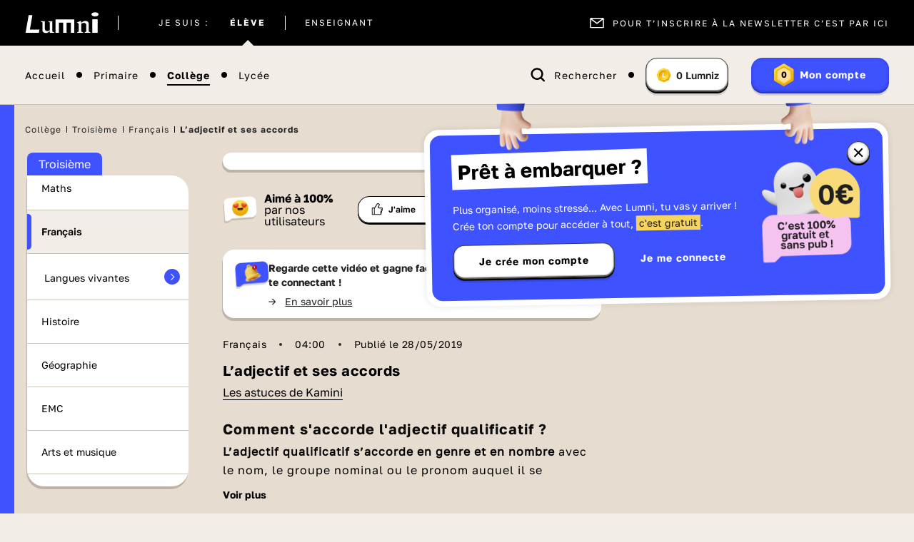

--- FILE ---
content_type: text/html; charset=UTF-8
request_url: https://www.lumni.fr/video/l-adjectif-et-ses-accords
body_size: 30808
content:
<!DOCTYPE html><html lang="fr"><head><meta charset="UTF-8"><script type="text/javascript">(window.NREUM||(NREUM={})).init={ajax:{deny_list:["bam.nr-data.net"]},feature_flags:["soft_nav"]};(window.NREUM||(NREUM={})).loader_config={licenseKey:"048e346e0d",applicationID:"386790329",browserID:"1133818543"};;/*! For license information please see nr-loader-rum-1.308.0.min.js.LICENSE.txt */
(()=>{var e,t,r={163:(e,t,r)=>{"use strict";r.d(t,{j:()=>E});var n=r(384),i=r(1741);var a=r(2555);r(860).K7.genericEvents;const s="experimental.resources",o="register",c=e=>{if(!e||"string"!=typeof e)return!1;try{document.createDocumentFragment().querySelector(e)}catch{return!1}return!0};var d=r(2614),u=r(944),l=r(8122);const f="[data-nr-mask]",g=e=>(0,l.a)(e,(()=>{const e={feature_flags:[],experimental:{allow_registered_children:!1,resources:!1},mask_selector:"*",block_selector:"[data-nr-block]",mask_input_options:{color:!1,date:!1,"datetime-local":!1,email:!1,month:!1,number:!1,range:!1,search:!1,tel:!1,text:!1,time:!1,url:!1,week:!1,textarea:!1,select:!1,password:!0}};return{ajax:{deny_list:void 0,block_internal:!0,enabled:!0,autoStart:!0},api:{get allow_registered_children(){return e.feature_flags.includes(o)||e.experimental.allow_registered_children},set allow_registered_children(t){e.experimental.allow_registered_children=t},duplicate_registered_data:!1},browser_consent_mode:{enabled:!1},distributed_tracing:{enabled:void 0,exclude_newrelic_header:void 0,cors_use_newrelic_header:void 0,cors_use_tracecontext_headers:void 0,allowed_origins:void 0},get feature_flags(){return e.feature_flags},set feature_flags(t){e.feature_flags=t},generic_events:{enabled:!0,autoStart:!0},harvest:{interval:30},jserrors:{enabled:!0,autoStart:!0},logging:{enabled:!0,autoStart:!0},metrics:{enabled:!0,autoStart:!0},obfuscate:void 0,page_action:{enabled:!0},page_view_event:{enabled:!0,autoStart:!0},page_view_timing:{enabled:!0,autoStart:!0},performance:{capture_marks:!1,capture_measures:!1,capture_detail:!0,resources:{get enabled(){return e.feature_flags.includes(s)||e.experimental.resources},set enabled(t){e.experimental.resources=t},asset_types:[],first_party_domains:[],ignore_newrelic:!0}},privacy:{cookies_enabled:!0},proxy:{assets:void 0,beacon:void 0},session:{expiresMs:d.wk,inactiveMs:d.BB},session_replay:{autoStart:!0,enabled:!1,preload:!1,sampling_rate:10,error_sampling_rate:100,collect_fonts:!1,inline_images:!1,fix_stylesheets:!0,mask_all_inputs:!0,get mask_text_selector(){return e.mask_selector},set mask_text_selector(t){c(t)?e.mask_selector="".concat(t,",").concat(f):""===t||null===t?e.mask_selector=f:(0,u.R)(5,t)},get block_class(){return"nr-block"},get ignore_class(){return"nr-ignore"},get mask_text_class(){return"nr-mask"},get block_selector(){return e.block_selector},set block_selector(t){c(t)?e.block_selector+=",".concat(t):""!==t&&(0,u.R)(6,t)},get mask_input_options(){return e.mask_input_options},set mask_input_options(t){t&&"object"==typeof t?e.mask_input_options={...t,password:!0}:(0,u.R)(7,t)}},session_trace:{enabled:!0,autoStart:!0},soft_navigations:{enabled:!0,autoStart:!0},spa:{enabled:!0,autoStart:!0},ssl:void 0,user_actions:{enabled:!0,elementAttributes:["id","className","tagName","type"]}}})());var p=r(6154),m=r(9324);let h=0;const v={buildEnv:m.F3,distMethod:m.Xs,version:m.xv,originTime:p.WN},b={consented:!1},y={appMetadata:{},get consented(){return this.session?.state?.consent||b.consented},set consented(e){b.consented=e},customTransaction:void 0,denyList:void 0,disabled:!1,harvester:void 0,isolatedBacklog:!1,isRecording:!1,loaderType:void 0,maxBytes:3e4,obfuscator:void 0,onerror:void 0,ptid:void 0,releaseIds:{},session:void 0,timeKeeper:void 0,registeredEntities:[],jsAttributesMetadata:{bytes:0},get harvestCount(){return++h}},_=e=>{const t=(0,l.a)(e,y),r=Object.keys(v).reduce((e,t)=>(e[t]={value:v[t],writable:!1,configurable:!0,enumerable:!0},e),{});return Object.defineProperties(t,r)};var w=r(5701);const x=e=>{const t=e.startsWith("http");e+="/",r.p=t?e:"https://"+e};var R=r(7836),k=r(3241);const A={accountID:void 0,trustKey:void 0,agentID:void 0,licenseKey:void 0,applicationID:void 0,xpid:void 0},S=e=>(0,l.a)(e,A),T=new Set;function E(e,t={},r,s){let{init:o,info:c,loader_config:d,runtime:u={},exposed:l=!0}=t;if(!c){const e=(0,n.pV)();o=e.init,c=e.info,d=e.loader_config}e.init=g(o||{}),e.loader_config=S(d||{}),c.jsAttributes??={},p.bv&&(c.jsAttributes.isWorker=!0),e.info=(0,a.D)(c);const f=e.init,m=[c.beacon,c.errorBeacon];T.has(e.agentIdentifier)||(f.proxy.assets&&(x(f.proxy.assets),m.push(f.proxy.assets)),f.proxy.beacon&&m.push(f.proxy.beacon),e.beacons=[...m],function(e){const t=(0,n.pV)();Object.getOwnPropertyNames(i.W.prototype).forEach(r=>{const n=i.W.prototype[r];if("function"!=typeof n||"constructor"===n)return;let a=t[r];e[r]&&!1!==e.exposed&&"micro-agent"!==e.runtime?.loaderType&&(t[r]=(...t)=>{const n=e[r](...t);return a?a(...t):n})})}(e),(0,n.US)("activatedFeatures",w.B)),u.denyList=[...f.ajax.deny_list||[],...f.ajax.block_internal?m:[]],u.ptid=e.agentIdentifier,u.loaderType=r,e.runtime=_(u),T.has(e.agentIdentifier)||(e.ee=R.ee.get(e.agentIdentifier),e.exposed=l,(0,k.W)({agentIdentifier:e.agentIdentifier,drained:!!w.B?.[e.agentIdentifier],type:"lifecycle",name:"initialize",feature:void 0,data:e.config})),T.add(e.agentIdentifier)}},384:(e,t,r)=>{"use strict";r.d(t,{NT:()=>s,US:()=>u,Zm:()=>o,bQ:()=>d,dV:()=>c,pV:()=>l});var n=r(6154),i=r(1863),a=r(1910);const s={beacon:"bam.nr-data.net",errorBeacon:"bam.nr-data.net"};function o(){return n.gm.NREUM||(n.gm.NREUM={}),void 0===n.gm.newrelic&&(n.gm.newrelic=n.gm.NREUM),n.gm.NREUM}function c(){let e=o();return e.o||(e.o={ST:n.gm.setTimeout,SI:n.gm.setImmediate||n.gm.setInterval,CT:n.gm.clearTimeout,XHR:n.gm.XMLHttpRequest,REQ:n.gm.Request,EV:n.gm.Event,PR:n.gm.Promise,MO:n.gm.MutationObserver,FETCH:n.gm.fetch,WS:n.gm.WebSocket},(0,a.i)(...Object.values(e.o))),e}function d(e,t){let r=o();r.initializedAgents??={},t.initializedAt={ms:(0,i.t)(),date:new Date},r.initializedAgents[e]=t}function u(e,t){o()[e]=t}function l(){return function(){let e=o();const t=e.info||{};e.info={beacon:s.beacon,errorBeacon:s.errorBeacon,...t}}(),function(){let e=o();const t=e.init||{};e.init={...t}}(),c(),function(){let e=o();const t=e.loader_config||{};e.loader_config={...t}}(),o()}},782:(e,t,r)=>{"use strict";r.d(t,{T:()=>n});const n=r(860).K7.pageViewTiming},860:(e,t,r)=>{"use strict";r.d(t,{$J:()=>u,K7:()=>c,P3:()=>d,XX:()=>i,Yy:()=>o,df:()=>a,qY:()=>n,v4:()=>s});const n="events",i="jserrors",a="browser/blobs",s="rum",o="browser/logs",c={ajax:"ajax",genericEvents:"generic_events",jserrors:i,logging:"logging",metrics:"metrics",pageAction:"page_action",pageViewEvent:"page_view_event",pageViewTiming:"page_view_timing",sessionReplay:"session_replay",sessionTrace:"session_trace",softNav:"soft_navigations",spa:"spa"},d={[c.pageViewEvent]:1,[c.pageViewTiming]:2,[c.metrics]:3,[c.jserrors]:4,[c.spa]:5,[c.ajax]:6,[c.sessionTrace]:7,[c.softNav]:8,[c.sessionReplay]:9,[c.logging]:10,[c.genericEvents]:11},u={[c.pageViewEvent]:s,[c.pageViewTiming]:n,[c.ajax]:n,[c.spa]:n,[c.softNav]:n,[c.metrics]:i,[c.jserrors]:i,[c.sessionTrace]:a,[c.sessionReplay]:a,[c.logging]:o,[c.genericEvents]:"ins"}},944:(e,t,r)=>{"use strict";r.d(t,{R:()=>i});var n=r(3241);function i(e,t){"function"==typeof console.debug&&(console.debug("New Relic Warning: https://github.com/newrelic/newrelic-browser-agent/blob/main/docs/warning-codes.md#".concat(e),t),(0,n.W)({agentIdentifier:null,drained:null,type:"data",name:"warn",feature:"warn",data:{code:e,secondary:t}}))}},1687:(e,t,r)=>{"use strict";r.d(t,{Ak:()=>d,Ze:()=>f,x3:()=>u});var n=r(3241),i=r(7836),a=r(3606),s=r(860),o=r(2646);const c={};function d(e,t){const r={staged:!1,priority:s.P3[t]||0};l(e),c[e].get(t)||c[e].set(t,r)}function u(e,t){e&&c[e]&&(c[e].get(t)&&c[e].delete(t),p(e,t,!1),c[e].size&&g(e))}function l(e){if(!e)throw new Error("agentIdentifier required");c[e]||(c[e]=new Map)}function f(e="",t="feature",r=!1){if(l(e),!e||!c[e].get(t)||r)return p(e,t);c[e].get(t).staged=!0,g(e)}function g(e){const t=Array.from(c[e]);t.every(([e,t])=>t.staged)&&(t.sort((e,t)=>e[1].priority-t[1].priority),t.forEach(([t])=>{c[e].delete(t),p(e,t)}))}function p(e,t,r=!0){const s=e?i.ee.get(e):i.ee,c=a.i.handlers;if(!s.aborted&&s.backlog&&c){if((0,n.W)({agentIdentifier:e,type:"lifecycle",name:"drain",feature:t}),r){const e=s.backlog[t],r=c[t];if(r){for(let t=0;e&&t<e.length;++t)m(e[t],r);Object.entries(r).forEach(([e,t])=>{Object.values(t||{}).forEach(t=>{t[0]?.on&&t[0]?.context()instanceof o.y&&t[0].on(e,t[1])})})}}s.isolatedBacklog||delete c[t],s.backlog[t]=null,s.emit("drain-"+t,[])}}function m(e,t){var r=e[1];Object.values(t[r]||{}).forEach(t=>{var r=e[0];if(t[0]===r){var n=t[1],i=e[3],a=e[2];n.apply(i,a)}})}},1738:(e,t,r)=>{"use strict";r.d(t,{U:()=>g,Y:()=>f});var n=r(3241),i=r(9908),a=r(1863),s=r(944),o=r(5701),c=r(3969),d=r(8362),u=r(860),l=r(4261);function f(e,t,r,a){const f=a||r;!f||f[e]&&f[e]!==d.d.prototype[e]||(f[e]=function(){(0,i.p)(c.xV,["API/"+e+"/called"],void 0,u.K7.metrics,r.ee),(0,n.W)({agentIdentifier:r.agentIdentifier,drained:!!o.B?.[r.agentIdentifier],type:"data",name:"api",feature:l.Pl+e,data:{}});try{return t.apply(this,arguments)}catch(e){(0,s.R)(23,e)}})}function g(e,t,r,n,s){const o=e.info;null===r?delete o.jsAttributes[t]:o.jsAttributes[t]=r,(s||null===r)&&(0,i.p)(l.Pl+n,[(0,a.t)(),t,r],void 0,"session",e.ee)}},1741:(e,t,r)=>{"use strict";r.d(t,{W:()=>a});var n=r(944),i=r(4261);class a{#e(e,...t){if(this[e]!==a.prototype[e])return this[e](...t);(0,n.R)(35,e)}addPageAction(e,t){return this.#e(i.hG,e,t)}register(e){return this.#e(i.eY,e)}recordCustomEvent(e,t){return this.#e(i.fF,e,t)}setPageViewName(e,t){return this.#e(i.Fw,e,t)}setCustomAttribute(e,t,r){return this.#e(i.cD,e,t,r)}noticeError(e,t){return this.#e(i.o5,e,t)}setUserId(e,t=!1){return this.#e(i.Dl,e,t)}setApplicationVersion(e){return this.#e(i.nb,e)}setErrorHandler(e){return this.#e(i.bt,e)}addRelease(e,t){return this.#e(i.k6,e,t)}log(e,t){return this.#e(i.$9,e,t)}start(){return this.#e(i.d3)}finished(e){return this.#e(i.BL,e)}recordReplay(){return this.#e(i.CH)}pauseReplay(){return this.#e(i.Tb)}addToTrace(e){return this.#e(i.U2,e)}setCurrentRouteName(e){return this.#e(i.PA,e)}interaction(e){return this.#e(i.dT,e)}wrapLogger(e,t,r){return this.#e(i.Wb,e,t,r)}measure(e,t){return this.#e(i.V1,e,t)}consent(e){return this.#e(i.Pv,e)}}},1863:(e,t,r)=>{"use strict";function n(){return Math.floor(performance.now())}r.d(t,{t:()=>n})},1910:(e,t,r)=>{"use strict";r.d(t,{i:()=>a});var n=r(944);const i=new Map;function a(...e){return e.every(e=>{if(i.has(e))return i.get(e);const t="function"==typeof e?e.toString():"",r=t.includes("[native code]"),a=t.includes("nrWrapper");return r||a||(0,n.R)(64,e?.name||t),i.set(e,r),r})}},2555:(e,t,r)=>{"use strict";r.d(t,{D:()=>o,f:()=>s});var n=r(384),i=r(8122);const a={beacon:n.NT.beacon,errorBeacon:n.NT.errorBeacon,licenseKey:void 0,applicationID:void 0,sa:void 0,queueTime:void 0,applicationTime:void 0,ttGuid:void 0,user:void 0,account:void 0,product:void 0,extra:void 0,jsAttributes:{},userAttributes:void 0,atts:void 0,transactionName:void 0,tNamePlain:void 0};function s(e){try{return!!e.licenseKey&&!!e.errorBeacon&&!!e.applicationID}catch(e){return!1}}const o=e=>(0,i.a)(e,a)},2614:(e,t,r)=>{"use strict";r.d(t,{BB:()=>s,H3:()=>n,g:()=>d,iL:()=>c,tS:()=>o,uh:()=>i,wk:()=>a});const n="NRBA",i="SESSION",a=144e5,s=18e5,o={STARTED:"session-started",PAUSE:"session-pause",RESET:"session-reset",RESUME:"session-resume",UPDATE:"session-update"},c={SAME_TAB:"same-tab",CROSS_TAB:"cross-tab"},d={OFF:0,FULL:1,ERROR:2}},2646:(e,t,r)=>{"use strict";r.d(t,{y:()=>n});class n{constructor(e){this.contextId=e}}},2843:(e,t,r)=>{"use strict";r.d(t,{G:()=>a,u:()=>i});var n=r(3878);function i(e,t=!1,r,i){(0,n.DD)("visibilitychange",function(){if(t)return void("hidden"===document.visibilityState&&e());e(document.visibilityState)},r,i)}function a(e,t,r){(0,n.sp)("pagehide",e,t,r)}},3241:(e,t,r)=>{"use strict";r.d(t,{W:()=>a});var n=r(6154);const i="newrelic";function a(e={}){try{n.gm.dispatchEvent(new CustomEvent(i,{detail:e}))}catch(e){}}},3606:(e,t,r)=>{"use strict";r.d(t,{i:()=>a});var n=r(9908);a.on=s;var i=a.handlers={};function a(e,t,r,a){s(a||n.d,i,e,t,r)}function s(e,t,r,i,a){a||(a="feature"),e||(e=n.d);var s=t[a]=t[a]||{};(s[r]=s[r]||[]).push([e,i])}},3878:(e,t,r)=>{"use strict";function n(e,t){return{capture:e,passive:!1,signal:t}}function i(e,t,r=!1,i){window.addEventListener(e,t,n(r,i))}function a(e,t,r=!1,i){document.addEventListener(e,t,n(r,i))}r.d(t,{DD:()=>a,jT:()=>n,sp:()=>i})},3969:(e,t,r)=>{"use strict";r.d(t,{TZ:()=>n,XG:()=>o,rs:()=>i,xV:()=>s,z_:()=>a});const n=r(860).K7.metrics,i="sm",a="cm",s="storeSupportabilityMetrics",o="storeEventMetrics"},4234:(e,t,r)=>{"use strict";r.d(t,{W:()=>a});var n=r(7836),i=r(1687);class a{constructor(e,t){this.agentIdentifier=e,this.ee=n.ee.get(e),this.featureName=t,this.blocked=!1}deregisterDrain(){(0,i.x3)(this.agentIdentifier,this.featureName)}}},4261:(e,t,r)=>{"use strict";r.d(t,{$9:()=>d,BL:()=>o,CH:()=>g,Dl:()=>_,Fw:()=>y,PA:()=>h,Pl:()=>n,Pv:()=>k,Tb:()=>l,U2:()=>a,V1:()=>R,Wb:()=>x,bt:()=>b,cD:()=>v,d3:()=>w,dT:()=>c,eY:()=>p,fF:()=>f,hG:()=>i,k6:()=>s,nb:()=>m,o5:()=>u});const n="api-",i="addPageAction",a="addToTrace",s="addRelease",o="finished",c="interaction",d="log",u="noticeError",l="pauseReplay",f="recordCustomEvent",g="recordReplay",p="register",m="setApplicationVersion",h="setCurrentRouteName",v="setCustomAttribute",b="setErrorHandler",y="setPageViewName",_="setUserId",w="start",x="wrapLogger",R="measure",k="consent"},5289:(e,t,r)=>{"use strict";r.d(t,{GG:()=>s,Qr:()=>c,sB:()=>o});var n=r(3878),i=r(6389);function a(){return"undefined"==typeof document||"complete"===document.readyState}function s(e,t){if(a())return e();const r=(0,i.J)(e),s=setInterval(()=>{a()&&(clearInterval(s),r())},500);(0,n.sp)("load",r,t)}function o(e){if(a())return e();(0,n.DD)("DOMContentLoaded",e)}function c(e){if(a())return e();(0,n.sp)("popstate",e)}},5607:(e,t,r)=>{"use strict";r.d(t,{W:()=>n});const n=(0,r(9566).bz)()},5701:(e,t,r)=>{"use strict";r.d(t,{B:()=>a,t:()=>s});var n=r(3241);const i=new Set,a={};function s(e,t){const r=t.agentIdentifier;a[r]??={},e&&"object"==typeof e&&(i.has(r)||(t.ee.emit("rumresp",[e]),a[r]=e,i.add(r),(0,n.W)({agentIdentifier:r,loaded:!0,drained:!0,type:"lifecycle",name:"load",feature:void 0,data:e})))}},6154:(e,t,r)=>{"use strict";r.d(t,{OF:()=>c,RI:()=>i,WN:()=>u,bv:()=>a,eN:()=>l,gm:()=>s,mw:()=>o,sb:()=>d});var n=r(1863);const i="undefined"!=typeof window&&!!window.document,a="undefined"!=typeof WorkerGlobalScope&&("undefined"!=typeof self&&self instanceof WorkerGlobalScope&&self.navigator instanceof WorkerNavigator||"undefined"!=typeof globalThis&&globalThis instanceof WorkerGlobalScope&&globalThis.navigator instanceof WorkerNavigator),s=i?window:"undefined"!=typeof WorkerGlobalScope&&("undefined"!=typeof self&&self instanceof WorkerGlobalScope&&self||"undefined"!=typeof globalThis&&globalThis instanceof WorkerGlobalScope&&globalThis),o=Boolean("hidden"===s?.document?.visibilityState),c=/iPad|iPhone|iPod/.test(s.navigator?.userAgent),d=c&&"undefined"==typeof SharedWorker,u=((()=>{const e=s.navigator?.userAgent?.match(/Firefox[/\s](\d+\.\d+)/);Array.isArray(e)&&e.length>=2&&e[1]})(),Date.now()-(0,n.t)()),l=()=>"undefined"!=typeof PerformanceNavigationTiming&&s?.performance?.getEntriesByType("navigation")?.[0]?.responseStart},6389:(e,t,r)=>{"use strict";function n(e,t=500,r={}){const n=r?.leading||!1;let i;return(...r)=>{n&&void 0===i&&(e.apply(this,r),i=setTimeout(()=>{i=clearTimeout(i)},t)),n||(clearTimeout(i),i=setTimeout(()=>{e.apply(this,r)},t))}}function i(e){let t=!1;return(...r)=>{t||(t=!0,e.apply(this,r))}}r.d(t,{J:()=>i,s:()=>n})},6630:(e,t,r)=>{"use strict";r.d(t,{T:()=>n});const n=r(860).K7.pageViewEvent},7699:(e,t,r)=>{"use strict";r.d(t,{It:()=>a,KC:()=>o,No:()=>i,qh:()=>s});var n=r(860);const i=16e3,a=1e6,s="SESSION_ERROR",o={[n.K7.logging]:!0,[n.K7.genericEvents]:!1,[n.K7.jserrors]:!1,[n.K7.ajax]:!1}},7836:(e,t,r)=>{"use strict";r.d(t,{P:()=>o,ee:()=>c});var n=r(384),i=r(8990),a=r(2646),s=r(5607);const o="nr@context:".concat(s.W),c=function e(t,r){var n={},s={},u={},l=!1;try{l=16===r.length&&d.initializedAgents?.[r]?.runtime.isolatedBacklog}catch(e){}var f={on:p,addEventListener:p,removeEventListener:function(e,t){var r=n[e];if(!r)return;for(var i=0;i<r.length;i++)r[i]===t&&r.splice(i,1)},emit:function(e,r,n,i,a){!1!==a&&(a=!0);if(c.aborted&&!i)return;t&&a&&t.emit(e,r,n);var o=g(n);m(e).forEach(e=>{e.apply(o,r)});var d=v()[s[e]];d&&d.push([f,e,r,o]);return o},get:h,listeners:m,context:g,buffer:function(e,t){const r=v();if(t=t||"feature",f.aborted)return;Object.entries(e||{}).forEach(([e,n])=>{s[n]=t,t in r||(r[t]=[])})},abort:function(){f._aborted=!0,Object.keys(f.backlog).forEach(e=>{delete f.backlog[e]})},isBuffering:function(e){return!!v()[s[e]]},debugId:r,backlog:l?{}:t&&"object"==typeof t.backlog?t.backlog:{},isolatedBacklog:l};return Object.defineProperty(f,"aborted",{get:()=>{let e=f._aborted||!1;return e||(t&&(e=t.aborted),e)}}),f;function g(e){return e&&e instanceof a.y?e:e?(0,i.I)(e,o,()=>new a.y(o)):new a.y(o)}function p(e,t){n[e]=m(e).concat(t)}function m(e){return n[e]||[]}function h(t){return u[t]=u[t]||e(f,t)}function v(){return f.backlog}}(void 0,"globalEE"),d=(0,n.Zm)();d.ee||(d.ee=c)},8122:(e,t,r)=>{"use strict";r.d(t,{a:()=>i});var n=r(944);function i(e,t){try{if(!e||"object"!=typeof e)return(0,n.R)(3);if(!t||"object"!=typeof t)return(0,n.R)(4);const r=Object.create(Object.getPrototypeOf(t),Object.getOwnPropertyDescriptors(t)),a=0===Object.keys(r).length?e:r;for(let s in a)if(void 0!==e[s])try{if(null===e[s]){r[s]=null;continue}Array.isArray(e[s])&&Array.isArray(t[s])?r[s]=Array.from(new Set([...e[s],...t[s]])):"object"==typeof e[s]&&"object"==typeof t[s]?r[s]=i(e[s],t[s]):r[s]=e[s]}catch(e){r[s]||(0,n.R)(1,e)}return r}catch(e){(0,n.R)(2,e)}}},8362:(e,t,r)=>{"use strict";r.d(t,{d:()=>a});var n=r(9566),i=r(1741);class a extends i.W{agentIdentifier=(0,n.LA)(16)}},8374:(e,t,r)=>{r.nc=(()=>{try{return document?.currentScript?.nonce}catch(e){}return""})()},8990:(e,t,r)=>{"use strict";r.d(t,{I:()=>i});var n=Object.prototype.hasOwnProperty;function i(e,t,r){if(n.call(e,t))return e[t];var i=r();if(Object.defineProperty&&Object.keys)try{return Object.defineProperty(e,t,{value:i,writable:!0,enumerable:!1}),i}catch(e){}return e[t]=i,i}},9324:(e,t,r)=>{"use strict";r.d(t,{F3:()=>i,Xs:()=>a,xv:()=>n});const n="1.308.0",i="PROD",a="CDN"},9566:(e,t,r)=>{"use strict";r.d(t,{LA:()=>o,bz:()=>s});var n=r(6154);const i="xxxxxxxx-xxxx-4xxx-yxxx-xxxxxxxxxxxx";function a(e,t){return e?15&e[t]:16*Math.random()|0}function s(){const e=n.gm?.crypto||n.gm?.msCrypto;let t,r=0;return e&&e.getRandomValues&&(t=e.getRandomValues(new Uint8Array(30))),i.split("").map(e=>"x"===e?a(t,r++).toString(16):"y"===e?(3&a()|8).toString(16):e).join("")}function o(e){const t=n.gm?.crypto||n.gm?.msCrypto;let r,i=0;t&&t.getRandomValues&&(r=t.getRandomValues(new Uint8Array(e)));const s=[];for(var o=0;o<e;o++)s.push(a(r,i++).toString(16));return s.join("")}},9908:(e,t,r)=>{"use strict";r.d(t,{d:()=>n,p:()=>i});var n=r(7836).ee.get("handle");function i(e,t,r,i,a){a?(a.buffer([e],i),a.emit(e,t,r)):(n.buffer([e],i),n.emit(e,t,r))}}},n={};function i(e){var t=n[e];if(void 0!==t)return t.exports;var a=n[e]={exports:{}};return r[e](a,a.exports,i),a.exports}i.m=r,i.d=(e,t)=>{for(var r in t)i.o(t,r)&&!i.o(e,r)&&Object.defineProperty(e,r,{enumerable:!0,get:t[r]})},i.f={},i.e=e=>Promise.all(Object.keys(i.f).reduce((t,r)=>(i.f[r](e,t),t),[])),i.u=e=>"nr-rum-1.308.0.min.js",i.o=(e,t)=>Object.prototype.hasOwnProperty.call(e,t),e={},t="NRBA-1.308.0.PROD:",i.l=(r,n,a,s)=>{if(e[r])e[r].push(n);else{var o,c;if(void 0!==a)for(var d=document.getElementsByTagName("script"),u=0;u<d.length;u++){var l=d[u];if(l.getAttribute("src")==r||l.getAttribute("data-webpack")==t+a){o=l;break}}if(!o){c=!0;var f={296:"sha512-+MIMDsOcckGXa1EdWHqFNv7P+JUkd5kQwCBr3KE6uCvnsBNUrdSt4a/3/L4j4TxtnaMNjHpza2/erNQbpacJQA=="};(o=document.createElement("script")).charset="utf-8",i.nc&&o.setAttribute("nonce",i.nc),o.setAttribute("data-webpack",t+a),o.src=r,0!==o.src.indexOf(window.location.origin+"/")&&(o.crossOrigin="anonymous"),f[s]&&(o.integrity=f[s])}e[r]=[n];var g=(t,n)=>{o.onerror=o.onload=null,clearTimeout(p);var i=e[r];if(delete e[r],o.parentNode&&o.parentNode.removeChild(o),i&&i.forEach(e=>e(n)),t)return t(n)},p=setTimeout(g.bind(null,void 0,{type:"timeout",target:o}),12e4);o.onerror=g.bind(null,o.onerror),o.onload=g.bind(null,o.onload),c&&document.head.appendChild(o)}},i.r=e=>{"undefined"!=typeof Symbol&&Symbol.toStringTag&&Object.defineProperty(e,Symbol.toStringTag,{value:"Module"}),Object.defineProperty(e,"__esModule",{value:!0})},i.p="https://js-agent.newrelic.com/",(()=>{var e={374:0,840:0};i.f.j=(t,r)=>{var n=i.o(e,t)?e[t]:void 0;if(0!==n)if(n)r.push(n[2]);else{var a=new Promise((r,i)=>n=e[t]=[r,i]);r.push(n[2]=a);var s=i.p+i.u(t),o=new Error;i.l(s,r=>{if(i.o(e,t)&&(0!==(n=e[t])&&(e[t]=void 0),n)){var a=r&&("load"===r.type?"missing":r.type),s=r&&r.target&&r.target.src;o.message="Loading chunk "+t+" failed: ("+a+": "+s+")",o.name="ChunkLoadError",o.type=a,o.request=s,n[1](o)}},"chunk-"+t,t)}};var t=(t,r)=>{var n,a,[s,o,c]=r,d=0;if(s.some(t=>0!==e[t])){for(n in o)i.o(o,n)&&(i.m[n]=o[n]);if(c)c(i)}for(t&&t(r);d<s.length;d++)a=s[d],i.o(e,a)&&e[a]&&e[a][0](),e[a]=0},r=self["webpackChunk:NRBA-1.308.0.PROD"]=self["webpackChunk:NRBA-1.308.0.PROD"]||[];r.forEach(t.bind(null,0)),r.push=t.bind(null,r.push.bind(r))})(),(()=>{"use strict";i(8374);var e=i(8362),t=i(860);const r=Object.values(t.K7);var n=i(163);var a=i(9908),s=i(1863),o=i(4261),c=i(1738);var d=i(1687),u=i(4234),l=i(5289),f=i(6154),g=i(944),p=i(384);const m=e=>f.RI&&!0===e?.privacy.cookies_enabled;function h(e){return!!(0,p.dV)().o.MO&&m(e)&&!0===e?.session_trace.enabled}var v=i(6389),b=i(7699);class y extends u.W{constructor(e,t){super(e.agentIdentifier,t),this.agentRef=e,this.abortHandler=void 0,this.featAggregate=void 0,this.loadedSuccessfully=void 0,this.onAggregateImported=new Promise(e=>{this.loadedSuccessfully=e}),this.deferred=Promise.resolve(),!1===e.init[this.featureName].autoStart?this.deferred=new Promise((t,r)=>{this.ee.on("manual-start-all",(0,v.J)(()=>{(0,d.Ak)(e.agentIdentifier,this.featureName),t()}))}):(0,d.Ak)(e.agentIdentifier,t)}importAggregator(e,t,r={}){if(this.featAggregate)return;const n=async()=>{let n;await this.deferred;try{if(m(e.init)){const{setupAgentSession:t}=await i.e(296).then(i.bind(i,3305));n=t(e)}}catch(e){(0,g.R)(20,e),this.ee.emit("internal-error",[e]),(0,a.p)(b.qh,[e],void 0,this.featureName,this.ee)}try{if(!this.#t(this.featureName,n,e.init))return(0,d.Ze)(this.agentIdentifier,this.featureName),void this.loadedSuccessfully(!1);const{Aggregate:i}=await t();this.featAggregate=new i(e,r),e.runtime.harvester.initializedAggregates.push(this.featAggregate),this.loadedSuccessfully(!0)}catch(e){(0,g.R)(34,e),this.abortHandler?.(),(0,d.Ze)(this.agentIdentifier,this.featureName,!0),this.loadedSuccessfully(!1),this.ee&&this.ee.abort()}};f.RI?(0,l.GG)(()=>n(),!0):n()}#t(e,r,n){if(this.blocked)return!1;switch(e){case t.K7.sessionReplay:return h(n)&&!!r;case t.K7.sessionTrace:return!!r;default:return!0}}}var _=i(6630),w=i(2614),x=i(3241);class R extends y{static featureName=_.T;constructor(e){var t;super(e,_.T),this.setupInspectionEvents(e.agentIdentifier),t=e,(0,c.Y)(o.Fw,function(e,r){"string"==typeof e&&("/"!==e.charAt(0)&&(e="/"+e),t.runtime.customTransaction=(r||"http://custom.transaction")+e,(0,a.p)(o.Pl+o.Fw,[(0,s.t)()],void 0,void 0,t.ee))},t),this.importAggregator(e,()=>i.e(296).then(i.bind(i,3943)))}setupInspectionEvents(e){const t=(t,r)=>{t&&(0,x.W)({agentIdentifier:e,timeStamp:t.timeStamp,loaded:"complete"===t.target.readyState,type:"window",name:r,data:t.target.location+""})};(0,l.sB)(e=>{t(e,"DOMContentLoaded")}),(0,l.GG)(e=>{t(e,"load")}),(0,l.Qr)(e=>{t(e,"navigate")}),this.ee.on(w.tS.UPDATE,(t,r)=>{(0,x.W)({agentIdentifier:e,type:"lifecycle",name:"session",data:r})})}}class k extends e.d{constructor(e){var t;(super(),f.gm)?(this.features={},(0,p.bQ)(this.agentIdentifier,this),this.desiredFeatures=new Set(e.features||[]),this.desiredFeatures.add(R),(0,n.j)(this,e,e.loaderType||"agent"),t=this,(0,c.Y)(o.cD,function(e,r,n=!1){if("string"==typeof e){if(["string","number","boolean"].includes(typeof r)||null===r)return(0,c.U)(t,e,r,o.cD,n);(0,g.R)(40,typeof r)}else(0,g.R)(39,typeof e)},t),function(e){(0,c.Y)(o.Dl,function(t,r=!1){if("string"!=typeof t&&null!==t)return void(0,g.R)(41,typeof t);const n=e.info.jsAttributes["enduser.id"];r&&null!=n&&n!==t?(0,a.p)(o.Pl+"setUserIdAndResetSession",[t],void 0,"session",e.ee):(0,c.U)(e,"enduser.id",t,o.Dl,!0)},e)}(this),function(e){(0,c.Y)(o.nb,function(t){if("string"==typeof t||null===t)return(0,c.U)(e,"application.version",t,o.nb,!1);(0,g.R)(42,typeof t)},e)}(this),function(e){(0,c.Y)(o.d3,function(){e.ee.emit("manual-start-all")},e)}(this),function(e){(0,c.Y)(o.Pv,function(t=!0){if("boolean"==typeof t){if((0,a.p)(o.Pl+o.Pv,[t],void 0,"session",e.ee),e.runtime.consented=t,t){const t=e.features.page_view_event;t.onAggregateImported.then(e=>{const r=t.featAggregate;e&&!r.sentRum&&r.sendRum()})}}else(0,g.R)(65,typeof t)},e)}(this),this.run()):(0,g.R)(21)}get config(){return{info:this.info,init:this.init,loader_config:this.loader_config,runtime:this.runtime}}get api(){return this}run(){try{const e=function(e){const t={};return r.forEach(r=>{t[r]=!!e[r]?.enabled}),t}(this.init),n=[...this.desiredFeatures];n.sort((e,r)=>t.P3[e.featureName]-t.P3[r.featureName]),n.forEach(r=>{if(!e[r.featureName]&&r.featureName!==t.K7.pageViewEvent)return;if(r.featureName===t.K7.spa)return void(0,g.R)(67);const n=function(e){switch(e){case t.K7.ajax:return[t.K7.jserrors];case t.K7.sessionTrace:return[t.K7.ajax,t.K7.pageViewEvent];case t.K7.sessionReplay:return[t.K7.sessionTrace];case t.K7.pageViewTiming:return[t.K7.pageViewEvent];default:return[]}}(r.featureName).filter(e=>!(e in this.features));n.length>0&&(0,g.R)(36,{targetFeature:r.featureName,missingDependencies:n}),this.features[r.featureName]=new r(this)})}catch(e){(0,g.R)(22,e);for(const e in this.features)this.features[e].abortHandler?.();const t=(0,p.Zm)();delete t.initializedAgents[this.agentIdentifier]?.features,delete this.sharedAggregator;return t.ee.get(this.agentIdentifier).abort(),!1}}}var A=i(2843),S=i(782);class T extends y{static featureName=S.T;constructor(e){super(e,S.T),f.RI&&((0,A.u)(()=>(0,a.p)("docHidden",[(0,s.t)()],void 0,S.T,this.ee),!0),(0,A.G)(()=>(0,a.p)("winPagehide",[(0,s.t)()],void 0,S.T,this.ee)),this.importAggregator(e,()=>i.e(296).then(i.bind(i,2117))))}}var E=i(3969);class I extends y{static featureName=E.TZ;constructor(e){super(e,E.TZ),f.RI&&document.addEventListener("securitypolicyviolation",e=>{(0,a.p)(E.xV,["Generic/CSPViolation/Detected"],void 0,this.featureName,this.ee)}),this.importAggregator(e,()=>i.e(296).then(i.bind(i,9623)))}}new k({features:[R,T,I],loaderType:"lite"})})()})();</script><meta name="viewport" content="width=device-width, initial-scale=1, maximum-scale=3.0"><meta name="theme-color" content="#000"><title>L’adjectif et ses accords - Vidéo | Lumni</title><meta name="description" content="Comment s'accorde l'adjectif qualificatif ?L’adjectif qualificatif s’accorde en genre et en nombre avec le nom, le groupe nominal ou le pronom auquel il se rapporte."><!-- Facebook OG --><meta property="fb:app_id" content="483074148887671" /><meta property="og:title" content="L’adjectif et ses accords"/><meta property="og:url" content="https://www.lumni.fr/video/l-adjectif-et-ses-accords"/><meta property="og:description" content="Comment s'accorde l'adjectif qualificatif ?L’adjectif qualificatif s’accorde en genre et en nombre avec le nom, le groupe nominal..."/><meta property="og:type" content="article"/><meta property="og:image" content="https://medias.lumni.fr/umBboz2kRyjDRL7RQfwMjBpzZlY/1200x630/filters:focal(640x61:639x60):quality(90):max_bytes(120000)/5dae3437b988f83e3a2d10c8"/><meta property="og:image:width" content="1200"/><meta property="og:image:height" content="630"/><meta property="og:locale" content="fr_FR"/><!-- Twitter meta --><meta name="twitter:card" content="summary_large_image"><meta name="twitter:site" content="@LumniFR"><meta name="twitter:creator" content="@LumniFR"><meta name="twitter:title" content="L’adjectif et ses accords"/><meta name="twitter:description" content="Comment s'accorde l'adjectif qualificatif ?L’adjectif qualificatif s’accorde en genre et en nombre avec le nom, le groupe nominal..."/><meta name="twitter:image" content="https://medias.lumni.fr/umBboz2kRyjDRL7RQfwMjBpzZlY/1200x630/filters:focal(640x61:639x60):quality(90):max_bytes(120000)/5dae3437b988f83e3a2d10c8"/><meta name="google-site-verification" content="FvhTTCoT-x5_LbPf7d0R4CgcsDLUprSYkyP-XAqdkD4"/><link rel="icon" href="/images/favicons/favicon_lumni.svg"/><link rel="apple-touch-icon" href="/images/pwa/lumni-128x128.png"><link rel="manifest" href="/manifest.webmanifest"><link rel="canonical" href="https://www.lumni.fr/video/l-adjectif-et-ses-accords"/><link rel="preload" href="/fonts/Golos-regular.woff2" as="font" type="font/woff2" crossorigin><link rel="preload" href="/fonts/Golos-semiBold.woff2" as="font" type="font/woff2" crossorigin><link rel="preload" href="/fonts/Golos-bold.woff2" as="font" type="font/woff2" crossorigin><link rel="stylesheet" href="/build/index_build.cfc70cfe6170846814611128452c5c2d.css"><script type="application/ld+json" defer>
    {
      "@context": "https://schema.org",
      "@type": "Organization",
      "url": "https://www.lumni.fr",
      "logo": "https://www.lumni.fr/images/app/lumni.png",
      "name": "Lumni",
      "sameAs": [
        "https://www.instagram.com/lumnifr/",
        "https://twitter.com/LumniFR",
        "https://www.facebook.com/lumnifr/",
        "https://www.youtube.com/user/francetveducation"
      ]
    }
</script><script type="application/ld+json" defer>
    {
        "@context": "https://schema.org",
        "@type": "WebSite",
        "url": "https://www.lumni.fr/",
        "name": "Lumni",
        "potentialAction": {
            "@type": "SearchAction",
            "target": {
                "@type": "EntryPoint",
                "urlTemplate": "https://www.lumni.fr/recherche?query={search_term_string}"
            },
            "query-input": "required name=search_term_string"
        }
    }
</script><script type="application/ld+json" defer>{"@context":"https:\/\/schema.org","@type":"BreadcrumbList","itemListElement":[{"@type":"ListItem","position":1,"name":"Collège","item":"http:\/\/www.lumni.fr\/college"},{"@type":"ListItem","position":2,"name":"Troisième","item":"http:\/\/www.lumni.fr\/college\/troisieme"},{"@type":"ListItem","position":3,"name":"Français","item":"http:\/\/www.lumni.fr\/college\/troisieme\/francais"},{"@type":"ListItem","position":4,"name":"Etude-de-la-langue-grammaire-orthographe-lexique-5","item":"http:\/\/www.lumni.fr\/college\/troisieme\/francais\/etude-de-la-langue-grammaire-orthographe-lexique-5"},{"@type":"ListItem","position":5,"name":"L’adjectif et ses accords"}]}</script><script type="application/ld+json" defer>{"@context":"http://schema.org/","@type":"VideoObject","mainEntityOfPage":{"@type":"WebPage","@id":"https://www.lumni.fr/video/l-adjectif-et-ses-accords"},"audience":{"@type":"EducationalAudience","educationalRole":"student"},"educationalAlignment":[{"@type":"AlignmentObject","alignmentType":"educationalLevel","targetName":"Troisième","targetUrl":"https://www.lumni.fr/college/troisieme"},{"@type":"AlignmentObject","alignmentType":"educationalLevel","targetName":"Cinquième","targetUrl":"https://www.lumni.fr/college/cinquieme"},{"@type":"AlignmentObject","alignmentType":"educationalLevel","targetName":"Quatrième","targetUrl":"https://www.lumni.fr/college/quatrieme"},{"@type":"AlignmentObject","alignmentType":"educationalLevel","targetName":"Seconde","targetUrl":"https://www.lumni.fr/lycee/seconde"},{"@type":"AlignmentObject","alignmentType":"educationalLevel","targetName":"Première","targetUrl":"https://www.lumni.fr/lycee/premiere"},{"@type":"AlignmentObject","alignmentType":"educationalSubject","targetName":"Collège - Français","targetUrl":"https://www.lumni.fr/college/troisieme/francais"}],"name":"L’adjectif et ses accords","datePublished":"2019-05-28","uploadDate":"2019-05-28","dateCreated":"2019-05-28","dateModified":"2025-06-02","description":"Comment s'accorde l'adjectif qualificatif ?\r\n\r\nL’adjectif qualificatif s’accorde en genre et en nombre avec le nom, le groupe nominal ou le pronom auquel il se rapporte. Pour ne pas se tromper, la première action à effectuer est de bien identifier le ou les mots auxquels l’adjectif qualificatif se rapporte.\r\n\r\nLorsque l’adjectif qualificatif se rapporte non pas à UN nom, mais à PLUSIEURS noms singuliers, deux cas se présentent :\r\n\r\n\r\n\tSi ces noms ont le même genre, tous les 2 masculins ou tous les 2 féminins, alors l’adjectif prend ce genre et s’accorde au pluriel\r\n\tSi ces noms ont un genre différent, l’un au masculin et l’autre au féminin, alors l’adjectif s’accorde au masculin pluriel\r\n\r\n\r\nComment s’accordent les adjectifs de couleur ?\r\n\r\nLa règle des adjectifs qualificatifs s’applique pour les adjectifs de couleur. On écrit en effet : un pantalon bleu, des pantalons bleus.\r\n\r\n\r\n\tComposé de deux mots, l'adjectif est invariable\r\n\tExemple : des yeux bleu vert (on n’ajoute pas de s)\r\n\tTiré d’un nom, il est aussi invariable\r\n\tExemple : Des yeux marron (marron est tiré d’un nom. On ne met donc pas de s)\r\n\r\n\r\nComment accorde-t-on les adjectifs composés ?\r\n\r\nLes adjectifs composés s’accordent selon la classe grammaticale des mots qui les composent.\r\n\r\n\r\n\tS’ils sont composés d’un adverbe ou d’une préposition, ils ne s’accordent pas\r\n\r\n\r\nExemples : des enfants bien-aimés, des signes avant-coureurs\r\n\r\n\r\n\tS’il y a un ou deux adjectifs, ils s’accordent\r\n\r\n\r\nExemple : des mélodies douces-amères\r\n\r\n\r\n\tUn élément suivi d’un trait d’union, comme éco-, néo-, mi-, demi-, semi- ne s’accorde pas\r\n\r\n\r\nExemples : des comportements éco-responsables, les yeux mi-clos\r\n\r\n\r\n\r\nL’astuce de Kamini\r\n\r\nL’adjectif qualificatif s’accorde en genre et en nombre avec le nom auquel il se rapporte. Pour trouver ce nom et savoir comment l’adjectif s’accorde, il faut se poser les questions suivantes : Qui est-ce qui est… ? ou Qu’est-ce qui est… ?\r\n\r\n\r\n\r\n ","thumbnailUrl":"https://medias.lumni.fr/kVZjDv66SmQf-5xoH2HPGkljo1Q/720x1280/filters:focal(0x0:0x0):quality(80):max_bytes(120000)/5dae3437b988f83e3a2d10c8/l-adjectif-et-ses-accords.jpg","image":{"@type":"ImageObject","url":"https://medias.lumni.fr/kVZjDv66SmQf-5xoH2HPGkljo1Q/720x1280/filters:focal(0x0:0x0):quality(80):max_bytes(120000)/5dae3437b988f83e3a2d10c8/l-adjectif-et-ses-accords.jpg","height":720,"width":1280},"playerType":"HTML5","height":358,"width":635,"isPartOf":"Les astuces de Kamini","duration":"PT4M00S","learningResourceType":"Video","producer":{"@type":"Person","name":"France Télévisions ; Média TV"}}</script><script defer>window.gdprAppliesGlobally = true;
  (function () {
    function a(e) {
      if (!window.frames[e]) {
        if (document.body && document.body.firstChild) {
          var t = document.body;
          var n = document.createElement('iframe');
          n.style.display = 'none';
          n.name = e;
          n.title = e;
          t.insertBefore(n, t.firstChild);
        }
        else {setTimeout(function () {a(e);}, 5);}
      }
    }

    function e(n, r, o, c, s) {
      function e(e, t, n, a) {
        if (typeof n !== 'function') {return;}
        if (!window[r]) {window[r] = [];}
        var i = false;
        if (s) {i = s(e, t, n);}
        if (!i) {window[r].push({ command: e, parameter: t, callback: n, version: a });}
      }

      e.stub = true;

      function t(a) {
        if (!window[n] || window[n].stub !== true) {return;}
        if (!a.data) {return;}
        var i = typeof a.data === 'string';
        var e;
        try {e = i ? JSON.parse(a.data) : a.data;} catch (t) {return;}
        if (e[o]) {
          var r = e[o];
          window[n](r.command, r.parameter, function (e, t) {
            var n = {};
            n[c] = { returnValue: e, success: t, callId: r.callId };
            a.source.postMessage(i ? JSON.stringify(n) : n, '*');
          }, r.version);
        }
      }

      if (typeof window[n] !== 'function') {
        window[n] = e;
        if (window.addEventListener) {window.addEventListener('message', t, false);} else {window.attachEvent('onmessage', t);}
      }
    }

    e('__tcfapi', '__tcfapiBuffer', '__tcfapiCall', '__tcfapiReturn');
    a('__tcfapiLocator');
    (function (e) {
      var t = document.createElement('script');
      t.id = 'spcloader';
      t.async = true;
      t.src = 'https://sdk.privacy-center.org/' + e + '/loader.js?target=' + document.location.hostname;
      t.charset = 'utf-8';
      var n = document.getElementsByTagName('script')[0];
      n.parentNode.insertBefore(t, n);
    })('fedf8125-d890-4ef1-a017-6700106a71f1');
  })();</script><script type='didomi/javascript' data-vendor='c:abtasty-6KhWyYYC' defer>
      (function (i, s, o, g, r, a, m) {
        i[r] = i[r] || [], i["abtiming"] = 1 * new Date();
        a = s.createElement(o),
          m = s.getElementsByTagName(o)[0];
        a.async = 1;
        a.src = g;
        m.parentNode.insertBefore(a, m)
      })(window, document, "script", "//try.abtasty.com/cdd22d1d259db6ed8ac77de30760ec40.js", "_abtasty");
    </script><noscript><style>
                    .container--ariane--hidden {
                        display: block !important;
                    }

                    .menu--hidden {
                        visibility: visible !important;
                    }

                    .ftve-header--hidden {
                        visibility: visible !important;
                    }

                    #playlistVideo .hidden {
                        display: unset !important;
                    }
                </style></noscript>
                              <script>!function(e){var n="https://s.go-mpulse.net/boomerang/";if("False"=="True")e.BOOMR_config=e.BOOMR_config||{},e.BOOMR_config.PageParams=e.BOOMR_config.PageParams||{},e.BOOMR_config.PageParams.pci=!0,n="https://s2.go-mpulse.net/boomerang/";if(window.BOOMR_API_key="SRBC2-SQ57P-QKNLJ-XSQS4-SKY22",function(){function e(){if(!o){var e=document.createElement("script");e.id="boomr-scr-as",e.src=window.BOOMR.url,e.async=!0,i.parentNode.appendChild(e),o=!0}}function t(e){o=!0;var n,t,a,r,d=document,O=window;if(window.BOOMR.snippetMethod=e?"if":"i",t=function(e,n){var t=d.createElement("script");t.id=n||"boomr-if-as",t.src=window.BOOMR.url,BOOMR_lstart=(new Date).getTime(),e=e||d.body,e.appendChild(t)},!window.addEventListener&&window.attachEvent&&navigator.userAgent.match(/MSIE [67]\./))return window.BOOMR.snippetMethod="s",void t(i.parentNode,"boomr-async");a=document.createElement("IFRAME"),a.src="about:blank",a.title="",a.role="presentation",a.loading="eager",r=(a.frameElement||a).style,r.width=0,r.height=0,r.border=0,r.display="none",i.parentNode.appendChild(a);try{O=a.contentWindow,d=O.document.open()}catch(_){n=document.domain,a.src="javascript:var d=document.open();d.domain='"+n+"';void(0);",O=a.contentWindow,d=O.document.open()}if(n)d._boomrl=function(){this.domain=n,t()},d.write("<bo"+"dy onload='document._boomrl();'>");else if(O._boomrl=function(){t()},O.addEventListener)O.addEventListener("load",O._boomrl,!1);else if(O.attachEvent)O.attachEvent("onload",O._boomrl);d.close()}function a(e){window.BOOMR_onload=e&&e.timeStamp||(new Date).getTime()}if(!window.BOOMR||!window.BOOMR.version&&!window.BOOMR.snippetExecuted){window.BOOMR=window.BOOMR||{},window.BOOMR.snippetStart=(new Date).getTime(),window.BOOMR.snippetExecuted=!0,window.BOOMR.snippetVersion=12,window.BOOMR.url=n+"SRBC2-SQ57P-QKNLJ-XSQS4-SKY22";var i=document.currentScript||document.getElementsByTagName("script")[0],o=!1,r=document.createElement("link");if(r.relList&&"function"==typeof r.relList.supports&&r.relList.supports("preload")&&"as"in r)window.BOOMR.snippetMethod="p",r.href=window.BOOMR.url,r.rel="preload",r.as="script",r.addEventListener("load",e),r.addEventListener("error",function(){t(!0)}),setTimeout(function(){if(!o)t(!0)},3e3),BOOMR_lstart=(new Date).getTime(),i.parentNode.appendChild(r);else t(!1);if(window.addEventListener)window.addEventListener("load",a,!1);else if(window.attachEvent)window.attachEvent("onload",a)}}(),"".length>0)if(e&&"performance"in e&&e.performance&&"function"==typeof e.performance.setResourceTimingBufferSize)e.performance.setResourceTimingBufferSize();!function(){if(BOOMR=e.BOOMR||{},BOOMR.plugins=BOOMR.plugins||{},!BOOMR.plugins.AK){var n=""=="true"?1:0,t="",a="aoisfcaxzvmzm2lnfqja-f-6b7bcabba-clientnsv4-s.akamaihd.net",i="false"=="true"?2:1,o={"ak.v":"39","ak.cp":"323428","ak.ai":parseInt("1234894",10),"ak.ol":"0","ak.cr":9,"ak.ipv":4,"ak.proto":"h2","ak.rid":"aed4da5","ak.r":38938,"ak.a2":n,"ak.m":"dscb","ak.n":"essl","ak.bpcip":"3.145.34.0","ak.cport":41078,"ak.gh":"23.55.170.169","ak.quicv":"","ak.tlsv":"tls1.3","ak.0rtt":"","ak.0rtt.ed":"","ak.csrc":"-","ak.acc":"","ak.t":"1768762386","ak.ak":"hOBiQwZUYzCg5VSAfCLimQ==7BqPAPdSszwaZEX2Gm+USFq47CEVGwY0PlNgywHYmhS4B+nZY9NcIsc4WWnc7jUq1U5rLr9+kPoIntCuqHXfOoy+Ep6A5fTgGRRrjgXx4PVUzIn9nkhAvYB2C1GPkne4JEPreNsfd+PdP+xv/0t6qsDLK7Uo0jsra+s3+fB/V+MxbQqkoMaAfrZdpB6facmIHqXV41ceWv1H2N8/G9NUvtckBp2eHhhvjMbydmGIErIAjHF/4M4u7byRpjQK5XBl2HGke2BoBu+v7+2K9xngZfZTycxFEuImJ/VDPnQUK3hOhXGF0oyggXhfauUKGFdaNm7CZJoA4DaIPHByb1dyaCr6xzx1B5YwVLAFh4zLJh49JH6qzeiyqWn1EDFjvBmlI07K/w0XO3h/4fEBBUW/KOS1LZcNnOhNEjjLL5Arz48=","ak.pv":"7","ak.dpoabenc":"","ak.tf":i};if(""!==t)o["ak.ruds"]=t;var r={i:!1,av:function(n){var t="http.initiator";if(n&&(!n[t]||"spa_hard"===n[t]))o["ak.feo"]=void 0!==e.aFeoApplied?1:0,BOOMR.addVar(o)},rv:function(){var e=["ak.bpcip","ak.cport","ak.cr","ak.csrc","ak.gh","ak.ipv","ak.m","ak.n","ak.ol","ak.proto","ak.quicv","ak.tlsv","ak.0rtt","ak.0rtt.ed","ak.r","ak.acc","ak.t","ak.tf"];BOOMR.removeVar(e)}};BOOMR.plugins.AK={akVars:o,akDNSPreFetchDomain:a,init:function(){if(!r.i){var e=BOOMR.subscribe;e("before_beacon",r.av,null,null),e("onbeacon",r.rv,null,null),r.i=!0}return this},is_complete:function(){return!0}}}}()}(window);</script></head><body data-new-da="true" data-theme="college"><header class="container--header-v2 scrolling-top" role="banner"><nav role="navigation" aria-label="Menu Lumni"><div class="wrapper--large wrapper--metanav wrapper--no-interlayer"><div class="metanav-header"><ul class="skip-link-v2" aria-label="Lien d&#039;accès rapide"><li><a id="skip-main-content" href="#content">Aller au contenu principal</a></li><li><a href="#nav">Choisir un niveau</a></li><li><a id="search-skip-link" href="/recherche">Rechercher un contenu</a></li></ul><ul class="metanav-header__list"><li><ul class="metanav-header__offers"><li class="back"><a href="" title="Lumni" data-cs-override-id="fleche-retour"><img class="metanav-header__back" src="/images/icons/arrow-left-white.svg"
                                     alt="Retour à la page précédente" loading="lazy"></a></li><li class="logo"><a href="https://www.lumni.fr" title="Accueil Lumni"
                               id="logo-link" ><img class="metanav-header__logo logo--desktop"
                                     src="/images/logos/logo.svg" alt="Accueil Lumni"
                                     loading="lazy"><img class="metanav-header__logo logo--mobile"
                                     src="/images/logos/logo-mobile.svg" alt="Accueil Lumni"
                                     loading="lazy"></a></li><li class="iam-label" aria-label="Je suis :" aria-hidden="true">
                            JE SUIS :
                        </li><li><ul class="metanav-header__univers-selector" aria-label="Je suis :"><li class="btn-large"><span>
                                        ÉLÈVE
                                        <span class="sr-only">Site actuel</span></span></li><li><a href="https://enseignants.lumni.fr"
                                       title="Lumni pour les enseignants"
                                       aria-label="Lumni pour les enseignants">
                                        ENSEIGNANT
                                    </a></li></ul></li></ul></li><li><button id="newsletter-button" class="metanav-header__btn newsletter-button"
                            title="S&#039;inscrire aux newsletters" aria-expanded="false"><img class="metanav-header__btn-newsletter"
                             src="/images/icons/letter.svg"
                             aria-hidden="true"
                             alt=""
                             loading="lazy"><span>POUR T’INSCRIRE À LA NEWSLETTER C’EST PAR ICI</span></button></li><li class="metanav-header__user-list"><div class="metanav-header__user"><ul class="user-menu-v2 header__list"><li class="user__lumniz"><a class="btn_lumniz" href="/la-gamification-arrive-sur-lumni"><img class="btn_lumniz__coin" src="/images/emojis/lumniz.png" loading="lazy" alt=""><span class="sr-only btn_lumniz__state--user">En savoir plus sur les Lumniz</span><div aria-live="polite"><span class="sr-only">Vous avez :</span><span class="btn_lumniz__score">0</span><span class="btn_lumniz__label">&nbsp;Lumniz</span><span class="sr-only btn_lumniz--label">Lumniz</span></div></a></li><li class="user__login user__login-v2"><button 
            title="Connexion" 
            id="user-toggle-menu"
            aria-controls="sublist-user"
            class="user-menu__tab btn--primary btn--user__login "
        ><div class="icon-container"><img class="emoji-user" src="/images/icons/gamification/lumniz.svg" loading="lazy" alt="" data-lumniz__level="1"></div><span>Mon compte</span><img class="user-menu__arrow hidden" src="/images/icons/chevron_slim.svg" loading="lazy" alt=""></button><ul id="sublist-user" class="header__sublist header__sublist--user hidden"><li><a href="/mon-espace-lumni" title="Mon espace Lumni">
                    Mon espace Lumni
                </a></li><li><a href="/mes-listes" title="Mes listes">
                    Mes listes
                </a></li><li><a href="/mon-historique" title="Mon historique">
                    Mon historique
                </a></li><li><a href="/mes-informations" title="Mes paramètres">
                    Mes paramètres
                </a></li><li class="notification-nav hidden-desktop" data-active="false"><a href="/notifications" title="Mes notifications">
                        Mes notifications
                    </a></li><li><a href="/deconnexion" title="Déconnexion">
                    Déconnexion
                </a></li></ul></li></ul></div></li></ul><div class="container--newsletter"></div></div></div></nav><div class="popin-accompany__overlay"></div><div class="popin-accompany" role="dialog" aria-modal="true" data-type="popinFreemium"><button class="close-cross popin-accompany__close" title="popin.accompany.close"><span class="sr-only">popin.accompany.close</span></button><div class="popin-accompany__block"><div class="popin-encouragement__newda"><div class="popin-accompany__icon popin-accompany__user-background"><img class="popin-accompany__image no-rotate" src="/images/icons/user.svg" alt=""></div><span class="popin-accompany__block__title popin-accompany__second-title">Oups !</span></div><div class="popin-accompany__block__content">
                    Pour utiliser cette fonctionnalité tu dois être connecté. Maintenant, il est temps de 
                    <a href="/inscription" class="popin__link-account" data-action="registration">
                        créer ton compte
                    </a>
                     (et c’est gratuit) !
                </div><div class="popin-accompany__block__content popin-accompany__connect"><a href="/connexion" class="popin__link-account" data-action="login">
                        J&#039;ai déjà un compte
                    </a></div></div></div><nav role="navigation" aria-label="menu principal"><div class="wrapper--large wrapper--bg-main wrapper--no-interlayer"><div class="header-v2"><div class="incentive_bubble"><a class="btn--secondary" href="/inscription" title="Je crée mon compte" data-action="registration">
    Je crée mon compte
  </a><a class="btn--primary" href="/connexion" title="J&#039;ai déjà un compte" data-action="login">
    J&#039;ai déjà un compte
  </a></div><ul class="header__list header__list--establishments"><li class=""><a id="nav" href="/" title="Page d'accueil Lumni">Accueil</a></li><li class=""
                            data-slug="primaire"><button class="header__dropdown-btn dropdown__btn--hover" type="button" aria-expanded="false" aria-controls="primaireMenu">
                                Primaire
                            </button><ul id="primaireMenu" data-active="false" class="dropdown__list header__sublist header__sublist--school header__sublist--bg-theme"><li class="header__sublist-establishment"><div class="header__establishment"><img src="/images/icons/arrow-filter.svg" class="header__arrow-back" alt="">
                                            Primaire
                                        </div></li><li class="" data-slug="maternelle"><a href="/primaire/maternelle"
                                               title="Page Maternelle">
                                                Maternelle
                                            </a></li><li class="" data-slug="cp"><a href="/primaire/cp"
                                               title="Page CP">
                                                CP
                                            </a></li><li class="" data-slug="ce1"><a href="/primaire/ce1"
                                               title="Page CE1">
                                                CE1
                                            </a></li><li class="" data-slug="ce2"><a href="/primaire/ce2"
                                               title="Page CE2">
                                                CE2
                                            </a></li><li class="" data-slug="cm1"><a href="/primaire/cm1"
                                               title="Page CM1">
                                                CM1
                                            </a></li><li class="" data-slug="cm2"><a href="/primaire/cm2"
                                               title="Page CM2">
                                                CM2
                                            </a></li></ul></li><li class=""
                            data-slug="college"><button class="header__dropdown-btn dropdown__btn--hover" type="button" aria-expanded="false" aria-controls="collegeMenu">
                                Collège
                            </button><ul id="collegeMenu" data-active="false" class="dropdown__list header__sublist header__sublist--middle-school header__sublist--bg-theme"><li class="header__sublist-establishment"><div class="header__establishment"><img src="/images/icons/arrow-filter.svg" class="header__arrow-back" alt="">
                                            Collège
                                        </div></li><li class="" data-slug="sixieme"><a href="/college/sixieme"
                                               title="Page Sixième">
                                                Sixième
                                            </a></li><li class="" data-slug="cinquieme"><a href="/college/cinquieme"
                                               title="Page Cinquième">
                                                Cinquième
                                            </a></li><li class="" data-slug="quatrieme"><a href="/college/quatrieme"
                                               title="Page Quatrième">
                                                Quatrième
                                            </a></li><li class="" data-slug="troisieme"><a href="/college/troisieme"
                                               title="Page Troisième">
                                                Troisième
                                            </a></li></ul></li><li class=""
                            data-slug="lycee"><button class="header__dropdown-btn dropdown__btn--hover" type="button" aria-expanded="false" aria-controls="lyceeMenu">
                                Lycée
                            </button><ul id="lyceeMenu" data-active="false" class="dropdown__list header__sublist header__sublist--high-school header__sublist--bg-theme"><li class="header__sublist-establishment"><div class="header__establishment"><img src="/images/icons/arrow-filter.svg" class="header__arrow-back" alt="">
                                            Lycée
                                        </div></li><li class="" data-slug="seconde"><a href="/lycee/seconde"
                                               title="Page Seconde">
                                                Seconde
                                            </a></li><li class="" data-slug="premiere"><a href="/lycee/premiere"
                                               title="Page Première">
                                                Première
                                            </a></li><li class="" data-slug="terminale"><a href="/lycee/terminale"
                                               title="Page Terminale">
                                                Terminale
                                            </a></li></ul></li></ul><div class="header__search ml-auto"><a class="btn-search " href="/recherche"><img src="/images/icons/search-hpp.svg" class="search-icon" loading="lazy" alt=""><span>Rechercher</span></a></div><ul class="user-menu-v2 header__list"><li class="user__lumniz"><a class="btn_lumniz" href="/la-gamification-arrive-sur-lumni"><img class="btn_lumniz__coin" src="/images/emojis/lumniz.png" loading="lazy" alt=""><span class="sr-only btn_lumniz__state--user">En savoir plus sur les Lumniz</span><div aria-live="polite"><span class="sr-only">Vous avez :</span><span class="btn_lumniz__score">0</span><span class="btn_lumniz__label">&nbsp;Lumniz</span><span class="sr-only btn_lumniz--label">Lumniz</span></div></a></li><li class="user__login user__login-v2"><button 
            title="Connexion" 
            id="user-toggle-menu"
            aria-controls="sublist-user"
            class="user-menu__tab btn--primary btn--user__login "
        ><div class="icon-container"><img class="emoji-user" src="/images/icons/gamification/lumniz.svg" loading="lazy" alt="" data-lumniz__level="1"></div><span>Mon compte</span><img class="user-menu__arrow hidden" src="/images/icons/chevron_slim.svg" loading="lazy" alt=""></button><ul id="sublist-user" class="header__sublist header__sublist--user hidden"><li><a href="/mon-espace-lumni" title="Mon espace Lumni">
                    Mon espace Lumni
                </a></li><li><a href="/mes-listes" title="Mes listes">
                    Mes listes
                </a></li><li><a href="/mon-historique" title="Mon historique">
                    Mon historique
                </a></li><li><a href="/mes-informations" title="Mes paramètres">
                    Mes paramètres
                </a></li><li class="notification-nav hidden-desktop" data-active="false"><a href="/notifications" title="Mes notifications">
                        Mes notifications
                    </a></li><li><a href="/deconnexion" title="Déconnexion">
                    Déconnexion
                </a></li></ul></li></ul></div><div class="popin__login--container"><ul class="popin__login"><li><a class="btn--secondary" href="/inscription" data-action="registration">
            Je crée mon compte
        </a></li><li><a class="btn--primary popin-button--overide" href="/connexion" data-action="login">
            Je me connecte
        </a></li><li class="divider"></li><li class="popin-button--left"><a href="/avantages-profil" data-action="profil">
            Pourquoi s’inscrire ?
        </a></li><li class="popin-button--left notification-nav hidden-desktop" data-active="false"><a href="/notifications">
                Mes notifications
            </a></li></ul><div class="ad_gamification" role="dialog" aria-modal="true"><div class="ad_gamification__hand left-hand"><img src="/images/emojis/left-hand.png" alt="" loading="lazy"></div><div class="ad_gamification__hand right-hand"><img src="/images/emojis/right-hand.png" alt="" loading="lazy"></div><div class="ad_gamification__popin"><div class="ad_gamification__container"><button class="ad_gamification--close-cross" title="Fermer la fenêtre d&#039;information sur les Lumniz"><span class="sr-only">Fermer la fenêtre d&#039;information sur les Lumniz</span></button><div class="ad_gamification__main"><div class="ad_gamification__container--title sidebar__container--title"><span>Prêt à embarquer ?</span></div><div class="ad_gamification__container--bottom"><div class="ad_gamification--text"><p><p>Plus organisé, moins stressé... Avec Lumni, tu vas y arriver !</p><p>Crée ton compte pour accéder à tout, <span class='text-black py-0.5 px-0.5 body__bold bg-yellow__game'>c'est&nbsp;gratuit</span>.</p></p></div><div class="ad_gamification--btns"><a class="btn--secondary" href="/inscription" data-action="registration">Je crée mon compte</a><a class="btn--tertiary" href="/connexion" data-action="login">Je me connecte</a></div></div></div><div><div class="ad_gamification--content"><div class="ad_gamification--ghost"><img src="/images/emojis/free.png" alt="€, c’est 100% gratuit et sans pub !" loading="lazy"></div></div></div></div></div></div></div></div></nav></header><div class="top-bar"><ul><li class="" data-slug="maternelle" data-theme="primaire"><a href="/primaire/maternelle" title="Page Maternelle">
                        Maternelle
                    </a></li><li class="" data-slug="cp" data-theme="primaire"><a href="/primaire/cp" title="Page CP">
                        CP
                    </a></li><li class="" data-slug="ce1" data-theme="primaire"><a href="/primaire/ce1" title="Page CE1">
                        CE1
                    </a></li><li class="" data-slug="ce2" data-theme="primaire"><a href="/primaire/ce2" title="Page CE2">
                        CE2
                    </a></li><li class="" data-slug="cm1" data-theme="primaire"><a href="/primaire/cm1" title="Page CM1">
                        CM1
                    </a></li><li class="" data-slug="cm2" data-theme="primaire"><a href="/primaire/cm2" title="Page CM2">
                        CM2
                    </a></li><li class="" data-slug="sixieme" data-theme="college"><a href="/college/sixieme" title="Page Sixième">
                        Sixième
                    </a></li><li class="" data-slug="cinquieme" data-theme="college"><a href="/college/cinquieme" title="Page Cinquième">
                        Cinquième
                    </a></li><li class="" data-slug="quatrieme" data-theme="college"><a href="/college/quatrieme" title="Page Quatrième">
                        Quatrième
                    </a></li><li class="" data-slug="troisieme" data-theme="college"><a href="/college/troisieme" title="Page Troisième">
                        Troisième
                    </a></li><li class="" data-slug="seconde" data-theme="lycee"><a href="/lycee/seconde" title="Page Seconde">
                        Seconde
                    </a></li><li class="" data-slug="premiere" data-theme="lycee"><a href="/lycee/premiere" title="Page Première">
                        Première
                    </a></li><li class="" data-slug="terminale" data-theme="lycee"><a href="/lycee/terminale" title="Page Terminale">
                        Terminale
                    </a></li><li data-theme="educateur"><a href="https://enseignants.lumni.fr">
                Enseignement
            </a></li></ul></div><main class="grid" role="main"><div class="wrapper--large container--breadcrumb-v2 "><div class="breadcrumb-v2"><nav aria-label="Fil d'ariane" role="navigation"><ol><li><a href="/college">
                            Collège
                        </a></li><li><a href="/college/troisieme">
                            Troisième
                        </a></li><li><a href="/college/troisieme/francais">
                                Français
                            </a></li><li><span id="breadcrumbTitle" aria-current="location">
                            L’adjectif et ses accords
                        </span></li></ol></nav></div></div><div class="menuV2 menu--hidden" data-state="close"><nav role="navigation"><div class="nav-overlay"></div><div class="nav-panel thematic-level "><a class="nav-panel__level-title text-2-b"
               href="/college/troisieme"
               aria-label="Accueil Troisième">
                Troisième
            </a><div class="nav-panel__section custom-scrollbar"><div class="nav-panel__section--container"><span class="nav-panel__section--title subtitle">Matières</span><ul class="nav-panel__section--list"><li class="nav-panel__section--item" data-attr="troisieme"><a href="/college/troisieme/brevet" title="Brevet 2026" data-slug="brevet"
                                              class=" nav-panel__section--link"
                    >
                        Brevet 2026
                    </a></li><li class="nav-panel__section--item" data-attr="troisieme"><a href="/college/troisieme/orientation" title="Orientation" data-slug="orientation"
                                              class=" nav-panel__section--link"
                    >
                        Orientation
                    </a></li><li class="nav-panel__section--item" data-attr="troisieme"><a href="/college/troisieme/mathematiques" title="Maths" data-slug="mathematiques"
                                              class=" nav-panel__section--link"
                    >
                        Maths
                    </a></li><li class="nav-panel__section--item" data-attr="troisieme"><a href="/college/troisieme/francais" title="Français" data-slug="francais"
                       aria-current=”page”                       class="select-thematic nav-panel__section--link"
                    >
                        Français
                    </a></li><li class="nav-panel__section--item" data-attr="troisieme"><button title="Langues vivantes" data-slug="langues-vivantes"
                          class=" has-children nav-panel__section--link">
                        Langues vivantes
                        <svg class="icon-chevron-right" width="16" height="28" viewBox="0 0 8 14" fill="none" xmlns="http://www.w3.org/2000/svg"><path fill-rule="evenodd" clip-rule="evenodd" d="M0.240651 1.18098C-0.0569012 1.45925 -0.0632511 1.92917 0.226674 2.21537L5.49512 7.41623L0.225653 12.6212C-0.0650747 12.9084 -0.0622003 13.3786 0.232016 13.6622C0.516306 13.9362 0.967312 13.9334 1.24808 13.6557L7.17164 7.79831C7.38418 7.58814 7.38375 7.24474 7.17069 7.03511L1.23369 1.19358C0.959571 0.923869 0.521526 0.918311 0.240651 1.18098Z" /></svg></button></li><li class="nav-panel__section--item" data-attr="troisieme"><a href="/college/troisieme/histoire" title="Histoire" data-slug="histoire"
                                              class=" nav-panel__section--link"
                    >
                        Histoire
                    </a></li><li class="nav-panel__section--item" data-attr="troisieme"><a href="/college/troisieme/geographie" title="Géographie" data-slug="geographie"
                                              class=" nav-panel__section--link"
                    >
                        Géographie
                    </a></li><li class="nav-panel__section--item" data-attr="troisieme"><a href="/college/troisieme/enseignement-moral-et-civique" title="EMC" data-slug="enseignement-moral-et-civique"
                                              class=" nav-panel__section--link"
                    >
                        EMC
                    </a></li><li class="nav-panel__section--item" data-attr="troisieme"><a href="/college/troisieme/arts-et-musique" title="Arts et musique" data-slug="arts-et-musique"
                                              class=" nav-panel__section--link"
                    >
                        Arts et musique
                    </a></li><li class="nav-panel__section--item" data-attr="troisieme"><a href="/college/troisieme/sciences-de-la-vie-et-de-la-terre" title="SVT" data-slug="sciences-de-la-vie-et-de-la-terre"
                                              class=" nav-panel__section--link"
                    >
                        SVT
                    </a></li><li class="nav-panel__section--item" data-attr="troisieme"><a href="/college/troisieme/physique-chimie" title="Physique-chimie" data-slug="physique-chimie"
                                              class=" nav-panel__section--link"
                    >
                        Physique-chimie
                    </a></li><li class="nav-panel__section--item" data-attr="troisieme"><a href="/college/troisieme/technologie" title="Techno" data-slug="technologie"
                                              class=" nav-panel__section--link"
                    >
                        Techno
                    </a></li><li class="nav-panel__section--item" data-attr="troisieme"><a href="/college/troisieme/education-aux-medias-et-a-l-information" title="Education aux médias et à l&#039;information" data-slug="education-aux-medias-et-a-l-information"
                                              class=" nav-panel__section--link"
                    >
                        Education aux médias et à l&#039;information
                    </a></li></ul></div><div class="nav-panel__section--container"><span class="nav-panel__section--title subtitle">Et plus</span><ul class="nav-panel__section--list"><li class="nav-panel__section--item" data-attr="troisieme"><button title="S&#039;informer" data-slug="s-informer"
                          class=" has-children nav-panel__section--link">
                        S&#039;informer
                        <svg class="icon-chevron-right" width="16" height="28" viewBox="0 0 8 14" fill="none" xmlns="http://www.w3.org/2000/svg"><path fill-rule="evenodd" clip-rule="evenodd" d="M0.240651 1.18098C-0.0569012 1.45925 -0.0632511 1.92917 0.226674 2.21537L5.49512 7.41623L0.225653 12.6212C-0.0650747 12.9084 -0.0622003 13.3786 0.232016 13.6622C0.516306 13.9362 0.967312 13.9334 1.24808 13.6557L7.17164 7.79831C7.38418 7.58814 7.38375 7.24474 7.17069 7.03511L1.23369 1.19358C0.959571 0.923869 0.521526 0.918311 0.240651 1.18098Z" /></svg></button></li><li class="nav-panel__section--item" data-attr="troisieme"><button title="Vivre en société" data-slug="vivre-en-societe"
                          class=" has-children nav-panel__section--link">
                        Vivre en société
                        <svg class="icon-chevron-right" width="16" height="28" viewBox="0 0 8 14" fill="none" xmlns="http://www.w3.org/2000/svg"><path fill-rule="evenodd" clip-rule="evenodd" d="M0.240651 1.18098C-0.0569012 1.45925 -0.0632511 1.92917 0.226674 2.21537L5.49512 7.41623L0.225653 12.6212C-0.0650747 12.9084 -0.0622003 13.3786 0.232016 13.6622C0.516306 13.9362 0.967312 13.9334 1.24808 13.6557L7.17164 7.79831C7.38418 7.58814 7.38375 7.24474 7.17069 7.03511L1.23369 1.19358C0.959571 0.923869 0.521526 0.918311 0.240651 1.18098Z" /></svg></button></li><li class="nav-panel__section--item" data-attr="troisieme"><button title="Bien-être au quotidien" data-slug="bien-etre-au-quotidien"
                          class=" has-children nav-panel__section--link">
                        Bien-être au quotidien
                        <svg class="icon-chevron-right" width="16" height="28" viewBox="0 0 8 14" fill="none" xmlns="http://www.w3.org/2000/svg"><path fill-rule="evenodd" clip-rule="evenodd" d="M0.240651 1.18098C-0.0569012 1.45925 -0.0632511 1.92917 0.226674 2.21537L5.49512 7.41623L0.225653 12.6212C-0.0650747 12.9084 -0.0622003 13.3786 0.232016 13.6622C0.516306 13.9362 0.967312 13.9334 1.24808 13.6557L7.17164 7.79831C7.38418 7.58814 7.38375 7.24474 7.17069 7.03511L1.23369 1.19358C0.959571 0.923869 0.521526 0.918311 0.240651 1.18098Z" /></svg></button></li></ul></div></div><div class="nav-panel__children custom-scrollbar"><div class="nav-panel__children--container" data-slug="langues-vivantes" role="dialog" aria-modal="true"><button class="nav-panel__children--title" title="Fermer la fenêtre menu langues vivantes"><img src="/images/icons/arrow-right.svg" alt="" class="nav-panel__children--title-arrow" loading="lazy" /><img src="/images/icons/cross_slim.svg" alt="" class="nav-panel__children--title-close" loading="lazy" /><span>Langues vivantes</span></button><ul class="nav-panel__section--list"><li class="nav-panel__section--item" data-attr="troisieme"><a href="/college/troisieme/anglais" data-slug="langues-vivantes"
                                      class=" nav-panel__section--link nav-panel__section--link--children"
                >
                    Anglais
                </a></li><li class="nav-panel__section--item" data-attr="troisieme"><a href="/college/troisieme/espagnol" data-slug="langues-vivantes"
                                      class=" nav-panel__section--link nav-panel__section--link--children"
                >
                    Espagnol
                </a></li><li class="nav-panel__section--item" data-attr="troisieme"><a href="/college/troisieme/allemand" data-slug="langues-vivantes"
                                      class=" nav-panel__section--link nav-panel__section--link--children"
                >
                    Allemand
                </a></li></ul></div><div class="nav-panel__children--container" data-slug="s-informer" role="dialog" aria-modal="true"><button class="nav-panel__children--title" title="Fermer la fenêtre menu s informer"><img src="/images/icons/arrow-right.svg" alt="" class="nav-panel__children--title-arrow" loading="lazy" /><img src="/images/icons/cross_slim.svg" alt="" class="nav-panel__children--title-close" loading="lazy" /><span>S&#039;informer</span></button><ul class="nav-panel__section--list"><li class="nav-panel__section--item" data-attr="troisieme"><a href="/college/troisieme/actualite" data-slug="s-informer"
                                      class=" nav-panel__section--link nav-panel__section--link--children"
                >
                    Actualité
                </a></li><li class="nav-panel__section--item" data-attr="troisieme"><a href="/college/troisieme/culture" data-slug="s-informer"
                                      class=" nav-panel__section--link nav-panel__section--link--children"
                >
                    Culture
                </a></li></ul></div><div class="nav-panel__children--container" data-slug="vivre-en-societe" role="dialog" aria-modal="true"><button class="nav-panel__children--title" title="Fermer la fenêtre menu vivre en societe"><img src="/images/icons/arrow-right.svg" alt="" class="nav-panel__children--title-arrow" loading="lazy" /><img src="/images/icons/cross_slim.svg" alt="" class="nav-panel__children--title-close" loading="lazy" /><span>Vivre en société</span></button><ul class="nav-panel__section--list"><li class="nav-panel__section--item" data-attr="troisieme"><a href="/college/troisieme/developpement-durable" data-slug="vivre-en-societe"
                                      class=" nav-panel__section--link nav-panel__section--link--children"
                >
                    Développement durable
                </a></li><li class="nav-panel__section--item" data-attr="troisieme"><a href="/college/troisieme/violences-morales-et-physiques" data-slug="vivre-en-societe"
                                      class=" nav-panel__section--link nav-panel__section--link--children"
                >
                    Violences morales et physiques
                </a></li></ul></div><div class="nav-panel__children--container" data-slug="bien-etre-au-quotidien" role="dialog" aria-modal="true"><button class="nav-panel__children--title" title="Fermer la fenêtre menu bien etre au quotidien"><img src="/images/icons/arrow-right.svg" alt="" class="nav-panel__children--title-arrow" loading="lazy" /><img src="/images/icons/cross_slim.svg" alt="" class="nav-panel__children--title-close" loading="lazy" /><span>Bien-être au quotidien</span></button><ul class="nav-panel__section--list"><li class="nav-panel__section--item" data-attr="troisieme"><a href="/college/troisieme/sante" data-slug="bien-etre-au-quotidien"
                                      class=" nav-panel__section--link nav-panel__section--link--children"
                >
                    Santé
                </a></li><li class="nav-panel__section--item" data-attr="troisieme"><a href="/college/troisieme/education-physique-et-sportive" data-slug="bien-etre-au-quotidien"
                                      class=" nav-panel__section--link nav-panel__section--link--children"
                >
                    Sport
                </a></li><li class="nav-panel__section--item" data-attr="troisieme"><a href="/college/troisieme/sexualite" data-slug="bien-etre-au-quotidien"
                                      class=" nav-panel__section--link nav-panel__section--link--children"
                >
                    Sexualité
                </a></li></ul></div></div></div><div class="navbar-mobile" data-reduced="false"><nav class="nav-bottom" role="navigation"><ul><li class=""><button class="bottom-bar--button" role="button"><img src="/images/icons/mosaic.svg" alt="" loading="lazy"><span>Troisième</span><img class="bottom-bar--arrow" src="/images/icons/arrow-white.svg" alt=""></button></li><li class=""><button class="nav-bottom-thematic"><img src="/images/icons/bottom-nav-thematic.svg" alt=""><span>Matières</span></button></li><li class=""><a href="/college/troisieme/brevet"><img src="/images/icons/graduation.svg" alt=""><span>Brevet</span></a></li><li class=""><a href="/recherche?establishment=college&amp;schoolLevel=troisieme"><img src="/images/icons/bottom-nav-search.svg" alt=""><span>Recherche</span></a></li></ul></nav></div></nav></div><div id="content" class="content--v2" role="main" data-template-id="video"><div><div class="wrapper--with-menu content--v2--header"><div class="wrapper--grid-playlist wrapper--grid-playlist__player"><div class="grid-area--player"><div class="player-sticky" id="player-landscape"><div class="video no-padding"><div class="player" id="player" data-factoryid="a8ba519a-55f2-4a0c-a1a4-9886162e6c30"
            data-startRightsDate="2024-05-31T00:00:00+02:00" data-endRightsDate="2029-05-30T00:00:00+02:00"><div class="player__next-video"><a href="" class="player__next-video__image"><img class="img-play icon-play-position" src="/images/icons/play.svg"
                                alt="icu.next-video"><svg class="svg-autoplay-ring" height="100" width="100"><circle cx="44" cy="45" r="33" fill="#D3D3D3" fill-opacity="0.3"></circle></svg></a><span class="player__next-bottom"><button type="button" class="cancel-button">Annuler</button></span><div class="player__overlay"></div></div><div class="player__partner"><p class="proposed-by">Contenu proposé par</p><div class="partner-with"><div>
                                        France Télévisions
                                    </div></div></div></div></div></div></div><div class="grid-area--toolbox"><div class="toolbox--v2 save-item" data-type="video" data-slug="l-adjectif-et-ses-accords" data-thumbnail="5dae3437b988f83e3a2d10c8"><div class="toolbox--v2__body toolbox--v2__body--center"><div class="UserRatingIndicator"><img src="/images/emojis/bubble_love.png" loading="lazy" alt=""><p>
    Aimé à <span class="UserRatingIndicator--percent">100</span>% <span class="UserRatingIndicator--desc">par nos utilisateurs</span></p></div><div class="btns_like_dislike" data-type="video" data-slug="l-adjectif-et-ses-accords"><button class="btn_like" aria-label="J&#039;aime"><img class="icon_like" src="/images/icons/icon_like.svg" loading="lazy" alt=""><img class="icon_like_active" src="/images/icons/icon_like_active.svg" loading="lazy" alt=""><img class="icon_multiple_like" src="/images/icons/icon_multiple_like.svg" loading="lazy" alt=""><span>
            J&#039;aime
        </span></button><button class="btn_dislike" aria-label="Je n&#039;aime pas"><img class="icon_dislike" src="/images/icons/icon_dislike.svg" loading="lazy" alt=""><img class="icon_dislike_active" src="/images/icons/icon_dislike_active.svg" loading="lazy" alt=""></button><div class="container_incitation_like"></div></div><div class="btn__action_playlist toolbox__playlist"><button class="toolbox__btn_playlist favorite-svg list-svg--plus"
        aria-label="Ajouter à ma liste"
    ><img class="card__more--icon" src="/images/icons/plus.png" loading="lazy" alt=""><span>Ma liste</span></button><div class="popin__playlist--container" data-slug="l-adjectif-et-ses-accords" data-type="video" data-thumbnail="5dae3437b988f83e3a2d10c8"></div></div><button class="toolbox__share"><svg width="24" height="24" viewBox="0 0 24 24" fill="none" xmlns="http://www.w3.org/2000/svg"><path fill-rule="evenodd" clip-rule="evenodd" d="M18 7.5C18.8284 7.5 19.5 6.82843 19.5 6C19.5 5.17157 18.8284 4.5 18 4.5C17.1716 4.5 16.5 5.17157 16.5 6C16.5 6.82843 17.1716 7.5 18 7.5ZM18 9C19.6569 9 21 7.65685 21 6C21 4.34315 19.6569 3 18 3C16.3431 3 15 4.34315 15 6C15 6.24976 15.0305 6.4924 15.088 6.72438L8.19693 10.4571C7.64918 9.86829 6.8676 9.5 6 9.5C4.34315 9.5 3 10.8431 3 12.5C3 14.1569 4.34315 15.5 6 15.5C6.92188 15.5 7.74663 15.0842 8.29695 14.4299L14.5554 17.4231C14.5191 17.6098 14.5 17.8027 14.5 18C14.5 19.6569 15.8431 21 17.5 21C19.1569 21 20.5 19.6569 20.5 18C20.5 16.3431 19.1569 15 17.5 15C16.5781 15 15.7534 15.4158 15.2031 16.0701L8.94458 13.0769C8.98095 12.8902 9 12.6973 9 12.5C9 12.2503 8.96948 12.0076 8.91197 11.7757L15.8031 8.04297C16.3509 8.63172 17.1324 9 18 9ZM7.5 12.5C7.5 13.3284 6.82843 14 6 14C5.17157 14 4.5 13.3284 4.5 12.5C4.5 11.6716 5.17157 11 6 11C6.82843 11 7.5 11.6716 7.5 12.5ZM19 18C19 18.8284 18.3284 19.5 17.5 19.5C16.6716 19.5 16 18.8284 16 18C16 17.1716 16.6716 16.5 17.5 16.5C18.3284 16.5 19 17.1716 19 18Z" fill="#000"/><path fill-rule="evenodd" clip-rule="evenodd" d="M18 7.5C18.8284 7.5 19.5 6.82843 19.5 6C19.5 5.17157 18.8284 4.5 18 4.5C17.1716 4.5 16.5 5.17157 16.5 6C16.5 6.82843 17.1716 7.5 18 7.5ZM7.5 12.5C7.5 13.3284 6.82843 14 6 14C5.17157 14 4.5 13.3284 4.5 12.5C4.5 11.6716 5.17157 11 6 11C6.82843 11 7.5 11.6716 7.5 12.5ZM19 18C19 18.8284 18.3284 19.5 17.5 19.5C16.6716 19.5 16 18.8284 16 18C16 17.1716 16.6716 16.5 17.5 16.5C18.3284 16.5 19 17.1716 19 18Z" fill="transparent"/></svg><span class="toolbox--v2__body__label">Partager</span></button></div></div></div><div class="grid-area--lumniz-info"><div class="card-lumniz card-lumniz--video" data-type="video" data-slug="l-adjectif-et-ses-accords"><img class="card-lumniz--img" src="/images/emojis/notif.png" loading="lazy" alt=""><div class="card-lumniz--info"><div class="card-lumniz--info-description"><p class="card-lumniz--not_seen">Regarde cette vidéo et gagne facilement jusqu&#039;à
        <span class="card-lumniz--coin"><img src="/images/emojis/lumniz.png" loading="lazy" alt=""></span>
        15 Lumniz
        <span class="card-lumniz--info-notlogged"> en te connectant !</span></p><p class="card-lumniz--seen"><span>Il n’y a pas de Lumniz à gagner car tu as déjà vu ce contenu.</span><span class="text-2-r"> Ne t’inquiète pas, il y a plein d’autres vidéos, jeux, quiz ou articles intéressants à explorer et toujours plus de Lumniz à remporter.</span></p></div><a class="card-lumniz--see-more" href="/la-gamification-arrive-sur-lumni"> -> &nbsp; <span>En savoir plus</span></a></div></div></div><div class="grid-area--body"><div class="item__qualification"><span>Français</span><span>04:00</span><span>Publié le 28/05/2019</span></div><div class="item__content" id="page-video-editable"><div class="mb-20"><h1 class="item__title">
                                                        L’adjectif et ses accords
                        </h1><a href="/programme/les-astuces-de-kamini" id="programTitle" data-program="les-astuces-de-kamini">Les astuces de Kamini</a></div><div class="description description-content cke_editable " id="desktopDescription"><button class="description__arrow-mobile description__text" id="arrow" aria-expanded="false" aria-label="Lire la description"><img src="/images/icons/arrow.svg" alt="arrow" class="description__arrow" loading="lazy"></button><div class="description__read-more description__read-more--close"><h2>Comment s&#39;accorde l&#39;adjectif qualificatif&nbsp;?</h2><p><strong>L&rsquo;adjectif qualificatif s&rsquo;accorde en genre et en nombre</strong> avec le nom, le groupe nominal ou le pronom auquel il se rapporte. Pour ne pas se tromper, la premi&egrave;re&nbsp;action &agrave; effectuer est de bien identifier le ou les mots auxquels l&rsquo;adjectif qualificatif se rapporte.</p><p>Lorsque l&rsquo;adjectif qualificatif se rapporte non pas &agrave; UN nom, mais &agrave; PLUSIEURS noms singuliers, deux cas se pr&eacute;sentent :</p><ul><li><strong>Si ces noms ont le m&ecirc;me genre,</strong> tous les 2 masculins ou tous les 2 f&eacute;minins, alors l&rsquo;adjectif prend ce genre et s&rsquo;accorde au pluriel</li><li><strong>Si ces noms ont un genre diff&eacute;rent,</strong> l&rsquo;un au masculin et l&rsquo;autre au f&eacute;minin, alors l&rsquo;adjectif s&rsquo;accorde au masculin pluriel</li></ul><h2>Comment s&rsquo;accordent les adjectifs de couleur ?</h2><p>La r&egrave;gle des adjectifs qualificatifs&nbsp;s&rsquo;applique pour les adjectifs de couleur. On &eacute;crit en effet&nbsp;: un pantalon bleu, des pantalons bleus.</p><ul><li><strong>Compos&eacute; de deux mots,</strong> l&#39;adjectif est invariable<br />  	Exemple :&nbsp;des yeux bleu vert (on n&rsquo;ajoute pas de s)</li><li><strong>Tir&eacute; d&rsquo;un nom,</strong> il est aussi invariable<br />  	Exemple&nbsp;: Des yeux marron (marron est tir&eacute; d&rsquo;un nom. On ne met donc pas de s)</li></ul><h2>Comment accorde-t-on les adjectifs compos&eacute;s ?</h2><p>Les adjectifs compos&eacute;s s&rsquo;accordent selon la classe grammaticale des mots qui les composent.</p><ul><li><strong>S&rsquo;ils sont compos&eacute;s d&rsquo;un adverbe ou d&rsquo;une pr&eacute;position, </strong>ils ne s&rsquo;accordent pas</li></ul><p>Exemples&nbsp;: des enfants bien-aim&eacute;s, des signes avant-coureurs</p><ol><li><strong>S&rsquo;il y a un ou deux&nbsp;adjectifs,</strong> ils s&rsquo;accordent</li></ol><p>Exemple&nbsp;: des m&eacute;lodies douces-am&egrave;res</p><ol><li><strong>Un &eacute;l&eacute;ment suivi d&rsquo;un trait d&rsquo;union, </strong>comme &eacute;co-, n&eacute;o-, mi-, demi-, semi- ne s&rsquo;accorde pas</li></ol><p>Exemples&nbsp;: des comportements &eacute;co-responsables, les yeux mi-clos</p><div class="ckeditor-squareText"><div class="squareText-row"><h2>L&rsquo;astuce de Kamini</h2><p>L&rsquo;adjectif qualificatif s&rsquo;accorde en genre et en nombre avec le nom auquel il se rapporte. Pour trouver ce nom et savoir comment l&rsquo;adjectif s&rsquo;accorde, il faut se poser les questions suivantes : <strong>Qui est-ce qui est&hellip;&nbsp;? ou Qu&rsquo;est-ce qui est&hellip;&nbsp;?</strong></p></div></div><p>&nbsp;</p><div class="description__credits"><p>Producteur : <i>France Télévisions ; Média TV</i></p><p>Année de copyright : <i>2019</i></p></div><div class="description__publish"><p>Publié le 28/05/19</p><p>Modifié le 02/06/25</p></div></div><button class="description__text--read-more description__text" aria-expanded="false" aria-label="Lire la description">voir plus</button></div><div class="partner-list-logo-new"><div class="partner"><p class="partner__title">Ce contenu est proposé par</p><div class="partner--logo" aria-label="France Télévisions"><img class="lazy partner--logo__img" alt="France Télévisions"
         src="[data-uri]"
         data-src="https://medias.lumni.fr/m6DQErMOhlsX1YMnbaevGpO_hQc/0x0:0x0/fit-in/0x50/filters:focal(0x0:0x0):quality(100):max_bytes(120000)/5dcd8a40acbc3c72ec69d412"
          loading="lazy"></div></div></div></div></div><div class="grid-area--playlist" id="playlistVideo"><div class="hidden playlist"><div class="hidden"><a href="/video/laccord-des-adjectifs-de-couleur-1"
               title="L&#039;accord des adjectifs de couleur">
                L&#039;accord des adjectifs de couleur
            </a><a href="/video/tout-sur-tout"
               title="Tout sur tout">
                Tout sur tout
            </a><a href="/video/comment-accorder-les-gens"
               title="Comment accorder « les gens »  ? Masculin ou féminin ?">
                Comment accorder « les gens »  ? Masculin ou féminin ?
            </a></div></div></div></div></div><div class="wrapper--with-menu interlayer--historic"><div class="grid-area--reco"><div id="recommendation--v2" data-type="quiz" data-slug="l-adjectif-et-ses-accords"><div class="hidden"><div class="hidden"><a href="/video/la-lecture-de-la-dictee-2025-par-leila-slimani"
               title="La lecture de la dictée 2025 par Leïla Slimani⭐⭐⭐">
                La lecture de la dictée 2025 par Leïla Slimani⭐⭐⭐
            </a><a href="/video/le-corrige-de-la-dictee-2025-de-leila-slimani"
               title="Le corrigé de la dictée 2025 de Leïla Slimani">
                Le corrigé de la dictée 2025 de Leïla Slimani
            </a><a href="/video/le-corrige-de-la-dictee-2025-de-tatiana-de-rosnay"
               title="Le corrigé de la dictée 2025 de Tatiana de Rosnay">
                Le corrigé de la dictée 2025 de Tatiana de Rosnay
            </a><a href="/video/la-lecture-de-la-dictee-2025-par-tatiana-de-rosnay"
               title="La lecture de la dictée 2025 par Tatiana de Rosnay⭐⭐">
                La lecture de la dictée 2025 par Tatiana de Rosnay⭐⭐
            </a><a href="/video/le-corrige-de-la-dictee-2025-d-emma-green"
               title="Le corrigé de la dictée 2025 d&#039;Emma Green">
                Le corrigé de la dictée 2025 d&#039;Emma Green
            </a><a href="/video/la-lecture-de-la-dictee-2025-par-emma-green"
               title="La lecture de la dictée 2025 par Emma Green ⭐">
                La lecture de la dictée 2025 par Emma Green ⭐
            </a><a href="/video/le-corrige-de-la-dictee-2024-de-marc-levy"
               title="Le corrigé de la dictée « Plus fort » de Marc Levy">
                Le corrigé de la dictée « Plus fort » de Marc Levy
            </a><a href="/video/la-lecture-de-la-dictee-2024-par-marc-levy"
               title="La lecture de la dictée « Plus fort » par Marc Levy ⭐⭐⭐">
                La lecture de la dictée « Plus fort » par Marc Levy ⭐⭐⭐
            </a><a href="/video/le-corrige-de-la-dictee-2024-de-david-foenkinos"
               title="Le corrigé de la dictée « Plus haut » de David Foenkinos">
                Le corrigé de la dictée « Plus haut » de David Foenkinos
            </a><a href="/video/la-lecture-de-la-dictee-2024-plus-haut-par-david-foenkinos"
               title="La lecture de la dictée « Plus haut » par David Foenkinos⭐⭐">
                La lecture de la dictée « Plus haut » par David Foenkinos⭐⭐
            </a><a href="/video/la-correction-de-la-dictee-2024-d-agnes-martin-lugand"
               title="Le corrigé de la dictée « Plus vite » d&#039;Agnès Martin-Lugand">
                Le corrigé de la dictée « Plus vite » d&#039;Agnès Martin-Lugand
            </a><a href="/video/la-lecture-de-la-dictee-2024-par-agnes-martin-lugand"
               title="La lecture de la dictée « Plus vite » par Agnès Martin-Lugand ⭐">
                La lecture de la dictée « Plus vite » par Agnès Martin-Lugand ⭐
            </a><a href="/video/la-lecture-de-la-dictee-2023-par-lambert-wilson"
               title="La lecture de la dictée 2023 par Lambert Wilson">
                La lecture de la dictée 2023 par Lambert Wilson
            </a><a href="/video/le-corrige-de-la-dictee-2023-de-sylvain-tesson"
               title="Le corrigé de la dictée 2023 de Sylvain Tesson">
                Le corrigé de la dictée 2023 de Sylvain Tesson
            </a><a href="/video/un-cauchemar-fatigant-ou-pas"
               title="Un cauchemar fatigant, ou pas !">
                Un cauchemar fatigant, ou pas !
            </a><a href="/video/au-coiffeur-ou-chez-le-coiffeur"
               title="Au coiffeur ou chez le coiffeur ?">
                Au coiffeur ou chez le coiffeur ?
            </a><a href="/video/c-est-moi-qui-a-serieusement"
               title="C&#039;est moi qui a, sérieusement ?">
                C&#039;est moi qui a, sérieusement ?
            </a><a href="/video/si-j-aurais-t-es-sur"
               title="Si j&#039;aurais, t&#039;es sûr ?">
                Si j&#039;aurais, t&#039;es sûr ?
            </a><a href="/video/masculin-ou-feminin"
               title="Masculin ou féminin ?">
                Masculin ou féminin ?
            </a><a href="/video/un-barbarisme-c-est-quoi"
               title="Un barbarisme, c&#039;est quoi ?">
                Un barbarisme, c&#039;est quoi ?
            </a></div></div></div></div></div><div class="wrapper--with-menu interlayer--edito"><div class="grid-area--reco"><div id="likeAlso" data-type="video" data-slug="l-adjectif-et-ses-accords"><div class="hidden"><div class="hidden"><a href="/programme/les-astuces-de-kamini"
               title="Les astuces de Kamini">
                Les astuces de Kamini
            </a><a href="/dossier/tout-sur-l-orthographe"
               title="Tout sur l&#039;orthographe !">
                Tout sur l&#039;orthographe !
            </a><a href="/dossier/tous-prets-pour-la-dictee"
               title="Se préparer pour la dictée !">
                Se préparer pour la dictée !
            </a><a href="/dossier/exercices-brevet-francais"
               title="Brevet - Exercices français">
                Brevet - Exercices français
            </a><a href="/programme/sexe-sans-consentement"
               title="Sexe sans consentement">
                Sexe sans consentement
            </a><a href="/dossier/revisions-brevet-histoire"
               title="Brevet - Révisions histoire">
                Brevet - Révisions histoire
            </a></div></div></div></div></div><div class="popup-container " data-active=""><div class="popup__wrapper " data-browser=""><div class="popup" role="dialog" aria-modal="true"><button class="close-cross--popup" title="Fermer la fenêtre de partage"><span class="sr-only">Fermer la fenêtre de partage</span></button><div class="popup-title">Partager cette vidéo</div><div class="icon-share"><a href="#" id="shareLink" class="social__link" onclick="copyToClipboard()" onmouseout="resetTooltip()"
           data-url="http://www.lumni.fr/video/l-adjectif-et-ses-accords" data-zone="popin" data-social="copier_le_lien" aria-label="Copier le lien de cette vidéo dans le presse-papier"><img src="/images/icons/share.svg"
                 alt=""><span>Copier le lien</span></a></div></div></div><div class="popup-overlay-visible"></div></div></div></div><div class="popin__toast_container"></div><div class="popup-container " data-active=""><div class="popup__wrapper popup--action" data-browser=""><div class="popup" role="dialog" aria-modal="true"><div class="card__popup save-item" data-type="" data-slug=""><button class="close-cross--popup" title="popin.action.close"><span class="sr-only">popin.action.close</span></button><p class="card__popup-title">L’adjectif et ses accords</p><div class="card__popup-image"><img alt="" class="default-thumbnail" src="/images/placeholders/default-thumbnail.jpg"
         title="Image du contenu" width="230"></div><div class="card__popup-hero-image"><div class="card--hero__background" style="--gradient-start: ; --gradient-end: ;"></div><img alt="L’adjectif et ses accords" class="default-thumbnail card__image card--hero__logo" src="/images/placeholders/default-thumbnail.svg" width="230" aria-hidden="true" loading="lazy"><img alt="L’adjectif et ses accords" class="default-thumbnail card__image card--hero__perso" src="/images/placeholders/default-thumbnail.svg" width="230" aria-hidden="true" loading="lazy"></div></div></div></div><div class="popup-overlay-visible"></div></div><div class="popup-container login-popin" data-active=""><div class="popup__wrapper c-popin " data-browser=""><div class="popup" role="dialog" aria-modal="true"><ul class="content_popin__registration"><li><a class="btn--secondary" href="/inscription" data-action="registration">
                Je crée mon compte
            </a></li><li><a class="btn--primary popin-button--overide" href="/connexion" data-action="login">
                Je me connecte
            </a></li></ul></div></div><div class="popup-overlay-visible"></div></div><div class="containerPopin"></div><div class="updateSchoolLevelSuccess"><div class="popup-container " data-active=""><div class="popup__wrapper popup--back-to-school" data-browser=""><div class="popup" role="dialog" aria-modal="true"><button class="close-cross--popup" title="Fermer la fenêtre de validation de mise à jour du niveau scolaire"><span class="sr-only">Fermer la fenêtre de validation de mise à jour du niveau scolaire</span></button><span class="popup--back-to-school__title">
                    Ton niveau a bien été pris en compte ! Bienvenue.
                <img src="/images/emojis/fire.png" alt=""></span><button type="button" class="close-popup popup--back-to-school__form__btn btn--primary" tabindex="0">
        Fermer
    </button></div></div><div class="popup-overlay-visible"></div></div></div><div class="gamification"><div class="popin-gamification point" role="dialog" aria-modal="true" data-level=""><div class="popin-gamification__container"><button class="popin-gamification__container--close-cross" title="Fermer la fenêtre d&#039;information sur les Lumniz"><span class="sr-only">Fermer la fenêtre d&#039;information sur les Lumniz</span></button><img class="popin-gamification__container--emoji" src="/images/emojis/emoji_popin.png" alt=""><div class="popin-gamification__container--content"><span>Bravo ! Tu viens de gagner </span><span class="popin-gamification__container--content--points"></span><span>avec cette action : </span><span class="popin-gamification__container--content--action video">Regarder une vidéo jusqu’au bout</span><span class="popin-gamification__container--content--action article">Lire un article</span><span class="popin-gamification__container--content--action game">Lancer un jeu</span><span class="popin-gamification__container--content--action quiz">Faire un quiz</span><span class="popin-gamification__container--content--action account">Se créer un compte sur Lumni</span><span class="popin-gamification__container--content--action newsletter">S’inscrire à la newsletter</span><span class="popin-gamification__container--content--action play">Finir la consommation d&#039;un contenu grâce à la reprise de lecture</span></div><form class="popin-gamification__container--form"><div class="input-group"><input type="checkbox" class="popin-gamification__input" id="popin-gamification__input"><label for="popin-gamification__input">Ne plus afficher</label></div></form></div></div></div><div class="gamification"><div class="popin-gamification level" role="dialog" aria-modal="true" data-level=""><div class="popin-gamification__container"><button class="popin-gamification__container--close-cross" title="Fermer la fenêtre d&#039;information sur les Lumniz"><span class="sr-only">Fermer la fenêtre d&#039;information sur les Lumniz</span></button><div class="icon-container"><img class="emoji-user" src="/images/icons/gamification/lumniz.svg" loading="lazy" alt="" data-lumniz__level="1"><span></span></div><div class="popin-gamification__container--title"><p><span></span></p></div><div class="popin-gamification__container--content"><span>Félicitations ! Tu viens d'atteindre le niveau <span class='lumniz__level'></span>. Continue à explorer, apprendre et grandir.</span></div></div></div></div><div class="gamification"><div class="popin-gamification badge first" role="dialog" aria-modal="true" data-level=""><div class="popin-gamification__container card__success__front"><button class="popin-gamification__container--close-cross" title="Fermer la fenêtre d&#039;information sur les Lumniz"><span class="sr-only">Fermer la fenêtre d&#039;information sur les Lumniz</span></button><div class="card__success__header card__success__header--"><img src="#" loading="lazy" class="success-img" alt=""><div class="card__success__title"><div class="crooked-title"><span class="thematic-card"></span></div></div><div class="popin-gamification__container--content">
                Bravo ! Tu viens de gagner la carte
                <span class="title-card"></span>&nbsp;<span class="text-thematic-card"></span>.
                <span class="popin-gamification__container--message basique">Continue à explorer pour aller chercher la carte épique&nbsp;!&nbsp;🚀</span><span class="popin-gamification__container--message epique">Continue à explorer pour aller chercher la carte légendaire&nbsp;!&nbsp;🚀</span><span class="popin-gamification__container--message legendaire">Continue à explorer&nbsp;!&nbsp;🚀</span></div></div><div class="card__success__infos"><div class="gem"><img src="#" loading="lazy" alt=" niveau title-card"></div><div class="stat"><div class="stars"><img src="/images/success/stars/success.png" loading="lazy" alt=""><img src="/images/success/stars/success.png" loading="lazy" alt=""><img src="/images/success/stars/success.png" loading="lazy" alt=""></div><div class="quest">
                    3/3 quêtes
                </div></div></div></div></div></div><div class="gamification"><div class="popin-gamification badge second" role="dialog" aria-modal="true" data-level=""><div class="popin-gamification__container card__success__front"><button class="popin-gamification__container--close-cross" title="Fermer la fenêtre d&#039;information sur les Lumniz"><span class="sr-only">Fermer la fenêtre d&#039;information sur les Lumniz</span></button><div class="card__success__header card__success__header--"><img src="#" loading="lazy" class="success-img" alt=""><div class="card__success__title"><div class="crooked-title"><span class="thematic-card"></span></div></div><div class="popin-gamification__container--content">
                Bravo ! Tu viens de gagner la carte
                <span class="title-card"></span>&nbsp;<span class="text-thematic-card"></span>.
                <span class="popin-gamification__container--message basique">Continue à explorer pour aller chercher la carte épique&nbsp;!&nbsp;🚀</span><span class="popin-gamification__container--message epique">Continue à explorer pour aller chercher la carte légendaire&nbsp;!&nbsp;🚀</span><span class="popin-gamification__container--message legendaire">Continue à explorer&nbsp;!&nbsp;🚀</span></div></div><div class="card__success__infos"><div class="gem"><img src="#" loading="lazy" alt=" niveau title-card"></div><div class="stat"><div class="stars"><img src="/images/success/stars/success.png" loading="lazy" alt=""><img src="/images/success/stars/success.png" loading="lazy" alt=""><img src="/images/success/stars/success.png" loading="lazy" alt=""></div><div class="quest">
                    3/3 quêtes
                </div></div></div></div></div></div><div class="gamification"><div class="popin-gamification point" role="dialog" aria-modal="true" data-level=""><div class="popin-gamification__container"><button class="popin-gamification__container--close-cross" title="Fermer la fenêtre d&#039;information sur les Lumniz"><span class="sr-only">Fermer la fenêtre d&#039;information sur les Lumniz</span></button><img class="popin-gamification__container--emoji" src="/images/emojis/emoji_popin.png" alt=""><div class="popin-gamification__container--content"><span>Bravo ! Tu viens de gagner </span><span class="popin-gamification__container--content--points"></span><span>avec cette action : </span><span class="popin-gamification__container--content--action video">Regarder une vidéo jusqu’au bout</span><span class="popin-gamification__container--content--action article">Lire un article</span><span class="popin-gamification__container--content--action game">Lancer un jeu</span><span class="popin-gamification__container--content--action quiz">Faire un quiz</span><span class="popin-gamification__container--content--action account">Se créer un compte sur Lumni</span><span class="popin-gamification__container--content--action newsletter">S’inscrire à la newsletter</span><span class="popin-gamification__container--content--action play">Finir la consommation d&#039;un contenu grâce à la reprise de lecture</span></div><form class="popin-gamification__container--form"><div class="input-group"><input type="checkbox" class="popin-gamification__input" id="popin-gamification__input"><label for="popin-gamification__input">Ne plus afficher</label></div></form></div></div></div><div class="gamification"><div class="popin-gamification level" role="dialog" aria-modal="true" data-level=""><div class="popin-gamification__container"><button class="popin-gamification__container--close-cross" title="Fermer la fenêtre d&#039;information sur les Lumniz"><span class="sr-only">Fermer la fenêtre d&#039;information sur les Lumniz</span></button><div class="icon-container"><img class="emoji-user" src="/images/icons/gamification/lumniz.svg" loading="lazy" alt="" data-lumniz__level="1"><span></span></div><div class="popin-gamification__container--title"><p><span></span></p></div><div class="popin-gamification__container--content"><span>Félicitations ! Tu viens d'atteindre le niveau <span class='lumniz__level'></span>. Continue à explorer, apprendre et grandir.</span></div></div></div></div><div class="gamification"><div class="popin-gamification badge first" role="dialog" aria-modal="true" data-level=""><div class="popin-gamification__container card__success__front"><button class="popin-gamification__container--close-cross" title="Fermer la fenêtre d&#039;information sur les Lumniz"><span class="sr-only">Fermer la fenêtre d&#039;information sur les Lumniz</span></button><div class="card__success__header card__success__header--"><img src="#" loading="lazy" class="success-img" alt=""><div class="card__success__title"><div class="crooked-title"><span class="thematic-card"></span></div></div><div class="popin-gamification__container--content">
                Bravo ! Tu viens de gagner la carte
                <span class="title-card"></span>&nbsp;<span class="text-thematic-card"></span>.
                <span class="popin-gamification__container--message basique">Continue à explorer pour aller chercher la carte épique&nbsp;!&nbsp;🚀</span><span class="popin-gamification__container--message epique">Continue à explorer pour aller chercher la carte légendaire&nbsp;!&nbsp;🚀</span><span class="popin-gamification__container--message legendaire">Continue à explorer&nbsp;!&nbsp;🚀</span></div></div><div class="card__success__infos"><div class="gem"><img src="#" loading="lazy" alt=" niveau title-card"></div><div class="stat"><div class="stars"><img src="/images/success/stars/success.png" loading="lazy" alt=""><img src="/images/success/stars/success.png" loading="lazy" alt=""><img src="/images/success/stars/success.png" loading="lazy" alt=""></div><div class="quest">
                    3/3 quêtes
                </div></div></div></div></div></div><div class="gamification"><div class="popin-gamification badge second" role="dialog" aria-modal="true" data-level=""><div class="popin-gamification__container card__success__front"><button class="popin-gamification__container--close-cross" title="Fermer la fenêtre d&#039;information sur les Lumniz"><span class="sr-only">Fermer la fenêtre d&#039;information sur les Lumniz</span></button><div class="card__success__header card__success__header--"><img src="#" loading="lazy" class="success-img" alt=""><div class="card__success__title"><div class="crooked-title"><span class="thematic-card"></span></div></div><div class="popin-gamification__container--content">
                Bravo ! Tu viens de gagner la carte
                <span class="title-card"></span>&nbsp;<span class="text-thematic-card"></span>.
                <span class="popin-gamification__container--message basique">Continue à explorer pour aller chercher la carte épique&nbsp;!&nbsp;🚀</span><span class="popin-gamification__container--message epique">Continue à explorer pour aller chercher la carte légendaire&nbsp;!&nbsp;🚀</span><span class="popin-gamification__container--message legendaire">Continue à explorer&nbsp;!&nbsp;🚀</span></div></div><div class="card__success__infos"><div class="gem"><img src="#" loading="lazy" alt=" niveau title-card"></div><div class="stat"><div class="stars"><img src="/images/success/stars/success.png" loading="lazy" alt=""><img src="/images/success/stars/success.png" loading="lazy" alt=""><img src="/images/success/stars/success.png" loading="lazy" alt=""></div><div class="quest">
                    3/3 quêtes
                </div></div></div></div></div></div><div class="overlay-menu"></div></main><footer class="hidden" role="contentinfo"><div class="wrapper--with-menu wrapper--bg-footer-blue wrapper--no-interlayer"><div class="footer-v2"><div class="footer__column "><div role="heading" aria-level="4"><span>Programmes</span></div><ul><li class=" "><a class=""
                                   href="/marque/c-est-pas-sorcier" title="Page Programmes / C&#039;est pas sorcier">
                                    C&#039;est pas sorcier 
                                </a></li><li class=" "><a class=""
                                   href="/serie/les-chemins-de-l-ecole" title="Page Programmes / Les chemins de l&#039;école">
                                    Les chemins de l&#039;école 
                                </a></li><li class=" "><a class=""
                                   href="/serie/3-minutes-pour-coder" title="Page Programmes / 3 minutes pour coder">
                                    3 minutes pour coder 
                                </a></li><li class=" "><a class=""
                                   href="/programme/logique" title="Page Programmes / Logique">
                                    Logique 
                                </a></li><li class=" "><a class=""
                                   href="/programme/let-s-go-lumni" title="Page Programmes / Let&#039;s go Lumni!">
                                    Let&#039;s go Lumni! 
                                </a></li><li class=" "><a class=""
                                   href="/programme/clin-d-oeil-en-mediterranee" title="Page Programmes / Clin d&#039;œil en Méditerranée">
                                    Clin d&#039;œil en Méditerranée 
                                </a></li><li class=" "><a class=""
                                   href="/serie/en-plusieurs-foi-s" title="Page Programmes / En plusieurs foi(s)">
                                    En plusieurs foi(s) 
                                </a></li></ul></div><div class="footer__column "><div role="heading" aria-level="4"><span>Catégories</span></div><ul><li class=" "><a class=""
                                   href="/college/troisieme/brevet" title="Page Catégories / Réviser le brevet">
                                    Réviser le brevet 
                                </a></li><li class=" "><a class=""
                                   href="/recherche?query=methodologie" title="Page Catégories / Méthodologie">
                                    Méthodologie 
                                </a></li><li class=" "><a class=""
                                   href="/recherche?query=theoremes" title="Page Catégories / Théorèmes">
                                    Théorèmes 
                                </a></li><li class=" "><a class=""
                                   href="/recherche?query=les-grands-auteurs" title="Page Catégories / Les grands auteurs">
                                    Les grands auteurs 
                                </a></li><li class=" "><a class=""
                                   href="/recherche?query=environnement" title="Page Catégories / Environnement">
                                    Environnement 
                                </a></li><li class=" "><a class=""
                                   href="/recherche?query=evenements-historiques" title="Page Catégories / Evènements Historiques">
                                    Evènements Historiques 
                                </a></li><li class=" "><a class=""
                                   href="/recherche?query=anglais" title="Page Catégories / Anglais">
                                    Anglais 
                                </a></li></ul></div><div class="footer__column "><div role="heading" aria-level="4"><span>Nos contenus</span></div><ul><li class=" "><a class=""
                                   href="/college/troisieme/toutes-les-videos" title="Page Nos contenus / Toutes les vidéos">
                                    Toutes les vidéos Troisième
                                </a></li><li class=" "><a class=""
                                   href="/college/troisieme/tous-les-quiz" title="Page Nos contenus / Tous les quiz">
                                    Tous les quiz Troisième
                                </a></li><li class=" "><a class=""
                                   href="/college/troisieme/tous-les-jeux" title="Page Nos contenus / Tous les jeux">
                                    Tous les jeux Troisième
                                </a></li><li class=" "><a class=""
                                   href="/college/troisieme/tous-les-articles" title="Page Nos contenus / Tous les articles">
                                    Tous les articles Troisième
                                </a></li><li class=" "><a class=""
                                   href="/college/troisieme/toutes-les-series" title="Page Nos contenus / Toutes les séries">
                                    Toutes les séries Troisième
                                </a></li><li class=" "><a class=""
                                   href="/college/troisieme/tous-les-dossiers" title="Page Nos contenus / Tous les dossiers">
                                    Tous les dossiers Troisième
                                </a></li><li class=" "><a class=""
                                   href="/college/troisieme/tous-les-cours-lumni" title="Page Nos contenus / Cours Lumni">
                                    Cours Lumni Troisième
                                </a></li></ul></div><div class="footer__column "><div role="heading" aria-level="4"><span>Suivez-nous</span></div><ul><li class=" "><a class="newsLetterFooter"
                                   href="#" title="Page Suivez-nous / Inscription Newsletter">
                                    Inscription Newsletter 
                                </a></li></ul><ul class="footer__column__social"><li><div class="social-footer"><a href="https://www.tiktok.com/@lumnifr" target="_blank" title="Notre compte Tiktok ( Nouvelle fenêtre )"><img src="/images/social/tiktok.svg" loading="lazy" alt="Notre compte Tiktok ( Nouvelle fenêtre )"></a><a href="https://www.instagram.com/lumnifr" target="_blank" title="Notre compte Instagram ( Nouvelle fenêtre )"><img src="/images/social/instagram.svg" loading="lazy" alt="Notre compte Instagram ( Nouvelle fenêtre )"></a><a href="https://m.youtube.com/user/francetveducation" target="_blank" title="Notre compte Youtube ( Nouvelle fenêtre )"><img src="/images/social/youtube.svg" loading="lazy" alt="Notre compte Youtube ( Nouvelle fenêtre )"></a><a href="https://www.facebook.com/Lumnifr" target="_blank" title="Notre compte Facebook ( Nouvelle fenêtre )"><img src="/images/social/facebook.svg" loading="lazy" alt="Notre compte Facebook ( Nouvelle fenêtre )"></a></div></li></ul></div><div class="footer__column "><a href="/article/le-kit-d-affichage-de-lumni" title="Page Nos affiches ">
                        Nos affiches
                    </a><div role="heading" aria-level="4"><a class="bold" href="/dossier/nos-partenaires" title="Page Nos partenaires">
                            Nos partenaires
                        </a></div><a class="operation bold" href="/dossier/nos-evenements" title=" Page Nos événements">
                        Nos événements
                    </a><div class="logo-nation"><img src="/images/logos/nation.svg" alt="Nation Apprenante, Reconnu contenu pédagogique par l&#039;éducation nationale. République française" loading="lazy"></div></div></div></div><div class="wrapper--large wrapper--metanav wrapper--no-interlayer"><div><ul class="metanav-footer-v2"><li><a href="/contact"><span>Contactez-nous</span></a></li><li><a href="/cgu"><span>CGU</span></a></li><li><a href="javascript:Didomi.preferences.show()" id="gestion_cookies">
                    Gérer mes traceurs
                </a></li><li><a href="/qui-sommes-nous"><span>Qui sommes-nous ?</span></a></li><li><a href="/cgu#donnees-personnelles"><span>Politique de confidentialité</span></a></li><li><a href="/accessibilite"><span>Accessibilité : partiellement conforme</span></a></li><li><a href="/mentions-legales"><span>Mentions légales</span></a></li><li><a href="/plan-du-site"><span>Plan du site</span></a></li></ul></div></div></footer><div class="wrapper--large wrapper--no-interlayer sticky-banner-nl" role="dialog" aria-modal="true"><div class="sticky-banner-nl__container"><div class="sticky-banner-nl__content"><img class="icon-newsletter" width="80" src="/images/emojis/newsletter.png" alt=""><p>Découvre chaque semaine, <span class='font-bold'>les nouveautés éducatives pour apprendre autrement</span> dans ta boite e-mail.</p></div><div class="sticky-banner-nl__actions"><button class="btn--tertiary ignore-button" title="J&#039;ignore" data-action="ignore">
                J&#039;ignore
            </button><a href="#" class="btn--secondary display-newsletter-popin" title="Je m&#039;inscris" data-action="inscription">
                Je m&#039;inscris
            </a></div></div></div><div class="wrapper--large wrapper--no-interlayer sticky-banner tags-notifications" role="dialog" aria-modal="true"><div><div class="sticky-banner__content"><p>Les <span class='text--bold font-bold'>paramètres de notifications sont bien enregistrés.</span> Tu pourras à tout moment les modifier plus tard dans <span class='text--bold font-bold'>"Mes notifications"</span></p></div><div class="sticky-banner__actions"><button class="btn--secondary ignore-button" title="J&#039;ignore" data-action="ignore">
                Fermer
            </button></div></div></div><div class="wrapper--large wrapper--no-interlayer sticky-banner prompt_notifications" role="dialog" aria-modal="true"><div class="prompt-notifications__container"><div class="prompt-notifications__content"><div><img class="icon-newsletter" width="90" src="/images/emojis/speaker.png" alt="" loading="lazy"></div><p class="w-2/3">Reçois <span class='text--bold font-bold'>les actualités du niveau scolaire</span> qui t'intéresse <span class='text--bold font-bold'>sur ton application</span> !</p></div><div class="prompt-notifications__actions"><button class="btn--secondary ignore-button" data-action="ignore">
                Plus tard
            </button><button class="btn--primary enable-button" data-action="enable">
                Oui
            </abutton></div></div></div><div class="card-preview"><div class="card-preview__player"></div><div class="card-preview__card"></div></div><div class='is-hidden' id='js-success_registration'><div class="c-bottom-notification" id="js-bottom-notification"><div class="c-bottom-notification__content-box"><p class="c-bottom-notification__text"><img class="c-bottom-notification__check-img"
                 alt="coche verte"
                 src="/images/icons/circle-check-green.svg"
            >
                Bienvenue ! Votre compte a bien été créé.
        </p><button id="js-bottom-notification-button"
            class="c-bottom-notification__button c-bottom-notification__button--close"
            tabindex="0">
        Fermer
    </button></div></div></div><div class='is-hidden' id='js-keep-connect'><div class="keep-connect"><div class="keep-connect__body"><p><img src="/images/icons/key.svg" alt="">
            Autorises-tu ton navigateur à rester automatiquement connecté à Lumni ?
        </p><div class="c-input c-switch-button" id="js-security-keepConnect"><span class="c-switch-button__separator" id="js-security-keepConnect-separator"></span><input aria-hidden="true" class="c-switch-button__radio c-switch-button__radio--off" type="radio" value="off" checked="checked"><input class="c-switch-button__radio c-switch-button__radio--yes" type="radio" aria-label="Oui" id="js-security-keepConnect-yes" name="keepConnect_0" required="required" value="true"><label aria-hidden="true" class="c-switch-button__radio-label" id="js-security-keepConnect-label-yes" tabindex="4"> oui </label><input class="c-switch-button__radio c-switch-button__radio--no" type="radio" aria-label="Non" id="js-security-keepConnect-no" name="keepConnect_1" required="required" value="false"><label aria-hidden="true" id="js-security-keepConnect-label-no" tabindex="1" class="c-switch-button__radio-label"> non </label><span class="c-switch-button__shape"></span></div></div></div></div><div class="popin__toast_container"></div><div class="popup-container " data-active=""><div class="popup__wrapper popup--action" data-browser=""><div class="popup" role="dialog" aria-modal="true"><div class="card__popup save-item" data-type="" data-slug=""><button class="close-cross--popup" title="popin.action.close"><span class="sr-only">popin.action.close</span></button><p class="card__popup-title">L’adjectif et ses accords</p><div class="card__popup-image"><img alt="" class="default-thumbnail" src="/images/placeholders/default-thumbnail.jpg"
         title="Image du contenu" width="230"></div><div class="card__popup-hero-image"><div class="card--hero__background" style="--gradient-start: ; --gradient-end: ;"></div><img alt="L’adjectif et ses accords" class="default-thumbnail card__image card--hero__logo" src="/images/placeholders/default-thumbnail.svg" width="230" aria-hidden="true" loading="lazy"><img alt="L’adjectif et ses accords" class="default-thumbnail card__image card--hero__perso" src="/images/placeholders/default-thumbnail.svg" width="230" aria-hidden="true" loading="lazy"></div></div></div></div><div class="popup-overlay-visible"></div></div><div class="popup-container login-popin" data-active=""><div class="popup__wrapper c-popin " data-browser=""><div class="popup" role="dialog" aria-modal="true"><ul class="content_popin__registration"><li><a class="btn--secondary" href="/inscription" data-action="registration">
                Je crée mon compte
            </a></li><li><a class="btn--primary popin-button--overide" href="/connexion" data-action="login">
                Je me connecte
            </a></li></ul></div></div><div class="popup-overlay-visible"></div></div><div class="containerPopin"></div><div class="updateSchoolLevelSuccess"><div class="popup-container " data-active=""><div class="popup__wrapper popup--back-to-school" data-browser=""><div class="popup" role="dialog" aria-modal="true"><button class="close-cross--popup" title="Fermer la fenêtre de validation de mise à jour du niveau scolaire"><span class="sr-only">Fermer la fenêtre de validation de mise à jour du niveau scolaire</span></button><span class="popup--back-to-school__title">
                    Ton niveau a bien été pris en compte ! Bienvenue.
                <img src="/images/emojis/fire.png" alt=""></span><button type="button" class="close-popup popup--back-to-school__form__btn btn--primary" tabindex="0">
        Fermer
    </button></div></div><div class="popup-overlay-visible"></div></div></div><div class="gamification"><div class="popin-gamification point" role="dialog" aria-modal="true" data-level=""><div class="popin-gamification__container"><button class="popin-gamification__container--close-cross" title="Fermer la fenêtre d&#039;information sur les Lumniz"><span class="sr-only">Fermer la fenêtre d&#039;information sur les Lumniz</span></button><img class="popin-gamification__container--emoji" src="/images/emojis/emoji_popin.png" alt=""><div class="popin-gamification__container--content"><span>Bravo ! Tu viens de gagner </span><span class="popin-gamification__container--content--points"></span><span>avec cette action : </span><span class="popin-gamification__container--content--action video">Regarder une vidéo jusqu’au bout</span><span class="popin-gamification__container--content--action article">Lire un article</span><span class="popin-gamification__container--content--action game">Lancer un jeu</span><span class="popin-gamification__container--content--action quiz">Faire un quiz</span><span class="popin-gamification__container--content--action account">Se créer un compte sur Lumni</span><span class="popin-gamification__container--content--action newsletter">S’inscrire à la newsletter</span><span class="popin-gamification__container--content--action play">Finir la consommation d&#039;un contenu grâce à la reprise de lecture</span></div><form class="popin-gamification__container--form"><div class="input-group"><input type="checkbox" class="popin-gamification__input" id="popin-gamification__input"><label for="popin-gamification__input">Ne plus afficher</label></div></form></div></div></div><div class="gamification"><div class="popin-gamification level" role="dialog" aria-modal="true" data-level=""><div class="popin-gamification__container"><button class="popin-gamification__container--close-cross" title="Fermer la fenêtre d&#039;information sur les Lumniz"><span class="sr-only">Fermer la fenêtre d&#039;information sur les Lumniz</span></button><div class="icon-container"><img class="emoji-user" src="/images/icons/gamification/lumniz.svg" loading="lazy" alt="" data-lumniz__level="1"><span></span></div><div class="popin-gamification__container--title"><p><span></span></p></div><div class="popin-gamification__container--content"><span>Félicitations ! Tu viens d'atteindre le niveau <span class='lumniz__level'></span>. Continue à explorer, apprendre et grandir.</span></div></div></div></div><div class="gamification"><div class="popin-gamification badge first" role="dialog" aria-modal="true" data-level=""><div class="popin-gamification__container card__success__front"><button class="popin-gamification__container--close-cross" title="Fermer la fenêtre d&#039;information sur les Lumniz"><span class="sr-only">Fermer la fenêtre d&#039;information sur les Lumniz</span></button><div class="card__success__header card__success__header--"><img src="#" loading="lazy" class="success-img" alt=""><div class="card__success__title"><div class="crooked-title"><span class="thematic-card"></span></div></div><div class="popin-gamification__container--content">
                Bravo ! Tu viens de gagner la carte
                <span class="title-card"></span>&nbsp;<span class="text-thematic-card"></span>.
                <span class="popin-gamification__container--message basique">Continue à explorer pour aller chercher la carte épique&nbsp;!&nbsp;🚀</span><span class="popin-gamification__container--message epique">Continue à explorer pour aller chercher la carte légendaire&nbsp;!&nbsp;🚀</span><span class="popin-gamification__container--message legendaire">Continue à explorer&nbsp;!&nbsp;🚀</span></div></div><div class="card__success__infos"><div class="gem"><img src="#" loading="lazy" alt=" niveau title-card"></div><div class="stat"><div class="stars"><img src="/images/success/stars/success.png" loading="lazy" alt=""><img src="/images/success/stars/success.png" loading="lazy" alt=""><img src="/images/success/stars/success.png" loading="lazy" alt=""></div><div class="quest">
                    3/3 quêtes
                </div></div></div></div></div></div><div class="gamification"><div class="popin-gamification badge second" role="dialog" aria-modal="true" data-level=""><div class="popin-gamification__container card__success__front"><button class="popin-gamification__container--close-cross" title="Fermer la fenêtre d&#039;information sur les Lumniz"><span class="sr-only">Fermer la fenêtre d&#039;information sur les Lumniz</span></button><div class="card__success__header card__success__header--"><img src="#" loading="lazy" class="success-img" alt=""><div class="card__success__title"><div class="crooked-title"><span class="thematic-card"></span></div></div><div class="popin-gamification__container--content">
                Bravo ! Tu viens de gagner la carte
                <span class="title-card"></span>&nbsp;<span class="text-thematic-card"></span>.
                <span class="popin-gamification__container--message basique">Continue à explorer pour aller chercher la carte épique&nbsp;!&nbsp;🚀</span><span class="popin-gamification__container--message epique">Continue à explorer pour aller chercher la carte légendaire&nbsp;!&nbsp;🚀</span><span class="popin-gamification__container--message legendaire">Continue à explorer&nbsp;!&nbsp;🚀</span></div></div><div class="card__success__infos"><div class="gem"><img src="#" loading="lazy" alt=" niveau title-card"></div><div class="stat"><div class="stars"><img src="/images/success/stars/success.png" loading="lazy" alt=""><img src="/images/success/stars/success.png" loading="lazy" alt=""><img src="/images/success/stars/success.png" loading="lazy" alt=""></div><div class="quest">
                    3/3 quêtes
                </div></div></div></div></div></div><script src="https://static.francetv.fr/magnetoscope/main.magnetoscope.js"></script><script defer>
  if ('serviceWorker' in navigator) {
    window.addEventListener('load', () => {
      navigator.serviceWorker.register('/service-worker.js').then(registration => {
      }).catch(registrationError => {
        console.error('SW registration failed: ', registrationError);
      });
    });
  }
</script><script>
                    window.LUMNI_CONTEXT = {"route":"video","routeParameters":{"schemes":["https"],"slug":"l-adjectif-et-ses-accords"},"thematicQueryString":null,"item":{"type":"video","title":"L\u2019adjectif et ses accords","slug":"l-adjectif-et-ses-accords"},"qualification":{"establishment":"college","schoolLevel":"troisieme","schoollevels":"troisieme,cinquieme,quatrieme,seconde,premiere","thematic":"francais","thematicSlug":"label.thematics.french","thematics":"francais","chapters":[{"title":"Etude de la langue (grammaire, orthographe, lexique)","slug":"etude-de-la-langue-grammaire-orthographe-lexique-5","schoolLevel":"troisieme","thematic":"francais"},{"title":"Etude de la langue (grammaire, orthographe, lexique)","slug":"etude-de-la-langue-grammaire-orthographe-lexique-4","schoolLevel":"quatrieme","thematic":"francais"},{"title":"Etude de la langue (grammaire, orthographe, lexique)","slug":"etude-de-la-langue-grammaire-orthographe-lexique-3","schoolLevel":"cinquieme","thematic":"francais"},{"title":"Etude de la langue","slug":"expression-ecrite-et-orale-1","schoolLevel":"premiere","thematic":"francais"},{"title":"Etude de la langue","slug":"expression-ecrite-et-orale","schoolLevel":"seconde","thematic":"francais"}]}};
                    window.PLAYER_WEBSERVICE = "//k7.ftven.fr/videos/";
                    window.BACK_TO_SCHOOL_START = "09-01";
                    window.BACK_TO_SCHOOL_END = "10-15";
                    window.ENABLE_NEW_HPN_MENU = "true" === 'true';
                    window.ENABLE_NEW_DA = "true" === 'true';
                    window.ENABLE_NEW_DS = "true" === 'true';
                </script><script defer>
    
    window.currentUniverse = 'student';
    window.isSearchResult = 0

            window.establishment = 'college';
    
    
            window.schoolLevel = 'troisieme';
    
    
            window.thematic = 'francais';
    
    
            window.chapterSlug = 'etude-de-la-langue-grammaire-orthographe-lexique-5';
    
            window.itemType = 'video';
    
    
    window.utag_data = { };
</script><script src="/build/dataLayer_lumni.25035fb844b1d6c2530f.js"></script><script>
  const tc_vars = window.utag_data;
</script><script src="https://cdn.tagcommander.com/5472/tc_FTVLumni_20.js"></script><script>
  if (window.tC) {
    tC.event.datalayer(this, { 'id': 'datalayer' });
  }
</script><script src="/build/app.25035fb844b1d6c2530f.js"></script><script defer>
  const shareOptionsPopup = "height=450,width=550,status=yes,toolbar=no,menubar=no,location=no";

  function copyToClipboard() {
    const selector = document.querySelector('#shareLink');
    const link = selector.getAttribute('data-url');
    const element = document.createElement('textarea');

    element.value = link;
    document.body.appendChild(element);
    element.select();

    document.execCommand('copy');
    document.body.removeChild(element);

    if (document.querySelector('#linkTooltip')) {
        document.querySelector('#linkTooltip').innerHTML = 'Lien copié';
    }
  }

  function resetTooltip() {
    const tooltip = document.querySelector('#linkTooltip');

    if (tooltip) {
        tooltip.innerHTML = 'Copier le lien';
    }
  }
</script><script type="application/javascript" defer>

const initAirship = () => {
!function(n,r,e,t,c){var i,o="Promise"in n,u={then:function(){return u},catch:function(n){
return n(new Error("Airship SDK Error: Unsupported browser")),u}},s=o?new Promise((function(n,r){i=function(e,t){e?r(e):n(t)}})):u
;s._async_setup=function(n){if(o)try{i(null,n(c))}catch(n){i(n)}},n[t]=s;var a=r.createElement("script");a.src=e,a.async=!0,a.id="_uasdk",
a.rel=t,r.head.appendChild(a)}(window,document,'https://aswpsdkeu.com/notify/v2/ua-sdk.min.js',
  'UA', {
    vapidPublicKey: 'BEe_AtyrG3IEutYvtWI6RfTQPZAyiSf1w-T4jv-EDuIhV-1b6OETzmm5dIDEEMAiK5_E6r0u3qUCCfDG6BtH3I0=',
    appKey: '58N5vUlKQPWrp0XmX9L4Tg',
    token: 'MTo1OE41dlVsS1FQV3JwMFhtWDlMNFRnOldoZW5DQWJUY3pJTmVYTVFsWjRPU0F5a21UcnU4R05YQXpJNVVqV29Ccms',
    workerUrl: '/service-worker.js',
  });
}

if ('Notification' in window && navigator.userAgent.match(/Android|webOS|BlackBerry|IEMobile|Opera Mini/i)) {
    initAirship()
}

</script><script type="text/javascript">window.NREUM||(NREUM={});NREUM.info={"beacon":"bam.nr-data.net","licenseKey":"048e346e0d","applicationID":"386790329","transactionName":"NlIHNkNTXhAEVBIKWQ8YJAFFW18NSkEPB1MO","queueTime":0,"applicationTime":329,"atts":"GhUEQAtJTR4=","errorBeacon":"bam.nr-data.net","agent":""}</script></body></html>

--- FILE ---
content_type: image/svg+xml
request_url: https://www.lumni.fr/images/icons/icon_like.svg
body_size: 1110
content:
<svg width="24" height="24" viewBox="0 0 24 24" fill="none" xmlns="http://www.w3.org/2000/svg">
<mask id="mask0_100_6868" style="mask-type:alpha" maskUnits="userSpaceOnUse" x="3" y="1" width="19" height="20">
<path d="M22 10.483C22 9.31226 21.0432 8.35617 19.8715 8.35617L15.019 8.33666C15.019 8.33666 14.9702 8.33666 14.9409 8.33666C14.9409 8.30739 14.9604 8.28788 14.9702 8.26837C15.0971 7.93666 15.2338 7.60496 15.3705 7.27325C15.4974 6.97081 15.6244 6.64886 15.7513 6.34643L15.8099 6.19033C16.093 5.47814 16.3859 4.73668 16.4445 3.91717C16.5226 2.80498 16.0247 1.91718 14.9995 1.35133C14.0231 0.814751 13.037 0.8928 12.168 1.58548C11.8068 1.8684 11.5529 2.20987 11.2795 2.62937L9.8443 4.85375C9.08273 6.03423 8.29188 7.25374 7.51079 8.44398C7.35457 8.37568 7.18859 8.33666 7.01285 8.33666H4.23998C3.55653 8.33666 3 8.89275 3 9.57568V19.761C3 20.4439 3.55653 21 4.23998 21H6.99332C7.30576 21 7.57914 20.8732 7.79394 20.6878C8.14543 20.8927 8.57503 21 9.08273 21H12.5488H17.5576C18.7292 21 19.686 20.0439 19.686 18.8732C19.686 18.522 19.5982 18.1903 19.4517 17.8976C20.0668 17.5268 20.4866 16.8439 20.4866 16.0732C20.4866 15.7122 20.3988 15.3805 20.2425 15.0781C20.8479 14.6976 21.2384 14.0342 21.2384 13.2732C21.2384 12.9122 21.1506 12.5805 20.9943 12.2781C21.5997 11.8976 21.9902 11.2342 21.9902 10.4732L22 10.483ZM4.46454 19.5464V9.80982H6.76876V10.6976C6.76876 10.6976 6.76876 10.6976 6.76876 10.7171C6.76876 10.961 6.76876 11.2147 6.76876 11.4586V19.5464H4.46454ZM19.8618 11.1562H18.9928C18.5925 11.1562 18.2605 11.4879 18.2605 11.8879C18.2605 12.2879 18.5925 12.6196 18.9928 12.6196H19.11C19.481 12.6196 19.7739 12.922 19.7739 13.283C19.7739 13.6439 19.4712 13.9464 19.11 13.9464H18.2215C17.8212 13.9464 17.4892 14.2781 17.4892 14.6781C17.4892 15.0781 17.8212 15.4098 18.2215 15.4098H18.3582C18.7292 15.4098 19.0221 15.7122 19.0221 16.0732C19.0221 16.4342 18.7194 16.7366 18.3582 16.7366H17.4599C17.0596 16.7366 16.7276 17.0683 16.7276 17.4683C16.7276 17.8683 17.0596 18.2 17.4599 18.2H17.5673C17.9383 18.2 18.2312 18.5025 18.2312 18.8634C18.2312 19.2244 17.9286 19.5268 17.5673 19.5268H12.5586H9.0925C8.46763 19.5268 8.24306 19.3024 8.24306 18.6586V15.6049C8.24306 14.2391 8.24306 12.8244 8.24306 11.4293V10.6781C8.24306 10.2098 8.36023 9.80982 8.60432 9.42934C9.42446 8.17081 10.2641 6.88301 11.0647 5.63424L12.5 3.40986C12.6953 3.10742 12.8613 2.87328 13.0663 2.71718C13.3006 2.53181 13.5154 2.44401 13.7205 2.44401C13.8864 2.44401 14.0817 2.50255 14.2867 2.60986C14.814 2.90254 15.0093 3.24401 14.9702 3.79034C14.9311 4.38546 14.6968 4.96107 14.4332 5.63424L14.3746 5.79033C14.2575 6.09277 14.1305 6.39521 14.0036 6.69764C13.8669 7.02935 13.7302 7.37081 13.5935 7.71227C13.4959 7.97569 13.2518 8.58056 13.6619 9.17568C14.0719 9.7708 14.7261 9.7708 15.0093 9.78055L19.8618 9.80007C20.2328 9.80007 20.5257 10.1025 20.5257 10.4635C20.5257 10.8244 20.223 11.1269 19.8618 11.1269V11.1562Z" fill="black"/>
</mask>
<g mask="url(#mask0_100_6868)">
<rect width="24" height="24" fill="#1F1F1F"/>
</g>
</svg>


--- FILE ---
content_type: image/svg+xml
request_url: https://www.lumni.fr/images/logos/logo.svg
body_size: 828
content:
<svg width="103" height="30" viewBox="0 0 103 30" fill="none" xmlns="http://www.w3.org/2000/svg">
<path d="M5.14982 4.19958H10.4012L6.85172 24.3863H20.2515L19.4548 28.9285H0.805176L5.14982 4.19958Z" fill="white"/>
<path d="M29.2333 29.2879C27.8088 29.2879 26.6432 28.9268 25.738 28.2063C24.8328 27.4858 24.3802 26.429 24.3802 25.0342V14.3638L22.063 13.2468V12.6698H27.7856V23.3756C27.7856 24.3847 28.094 25.1546 28.7094 25.6822C29.3247 26.2114 30.1276 26.4752 31.1181 26.4752C31.721 26.4752 32.386 26.3734 33.1098 26.1682C33.8337 25.9645 34.4134 25.6575 34.8474 25.2487V14.3623L32.3844 13.2452V12.6682H38.2868V27.3037L40.7854 28.3498V28.9268H34.8458V26.6557H34.6645C33.7717 27.5444 32.9021 28.2063 32.0574 28.6383C31.2126 29.0719 30.2718 29.2879 29.2333 29.2879Z" fill="white"/>
<path d="M68.8878 28.9285H64.1789V14.6895H58.2036V28.9285H53.4963V14.6895H47.5211V28.9285H42.8137V10.3633H68.8878V28.9285Z" fill="white"/>
<path d="M73.0122 28.9284V28.3514L75.3295 27.1973V16.4189L73.1207 14.6169V14.3284L78.1179 12.3103H78.3721L78.6976 14.9779H78.879C79.7966 14.0892 80.677 13.4227 81.5233 12.9768C82.368 12.5325 83.3213 12.3103 84.3846 12.3103C85.7842 12.3103 86.9498 12.6652 87.8798 13.3733C88.8083 14.083 89.2748 15.1461 89.2748 16.564V27.1973L91.5564 28.3514V28.9284H83.4422V28.3514L85.8323 27.1973V18.221C85.8323 17.1873 85.5176 16.4128 84.8914 15.8959C84.2637 15.379 83.4546 15.1214 82.4657 15.1214C81.8612 15.1214 81.1978 15.217 80.4739 15.4099C79.7501 15.6028 79.1704 15.9021 78.7364 16.3109V27.1973L81.1265 28.3514V28.9284H73.0122Z" fill="white"/>
<path d="M98.0397 6.02934C97.367 6.02934 96.7377 5.95837 96.1471 5.81797C95.5581 5.67757 95.0482 5.48317 94.6173 5.23786C94.1864 4.991 93.8454 4.69169 93.5912 4.33991C93.337 3.98814 93.2114 3.60089 93.2114 3.17814C93.2114 2.70912 93.3354 2.29563 93.5834 1.93769C93.8314 1.57974 94.1724 1.28352 94.6095 1.049C95.0451 0.814487 95.5581 0.638602 96.1487 0.521345C96.7377 0.404087 97.3747 0.345459 98.0583 0.345459C98.7418 0.345459 99.382 0.404087 99.9772 0.521345C100.572 0.638602 101.089 0.814487 101.524 1.049C101.96 1.28352 102.302 1.57974 102.55 1.93769C102.798 2.29563 102.922 2.70912 102.922 3.17814C102.922 3.60089 102.795 3.98814 102.542 4.33991C102.288 4.69169 101.944 4.991 101.509 5.23786C101.073 5.48471 100.557 5.67757 99.9617 5.81797C99.3618 5.95837 98.7232 6.02934 98.0397 6.02934ZM94.2019 9.93585H101.84V28.9269H94.2019V9.93585Z" fill="white"/>
</svg>


--- FILE ---
content_type: image/svg+xml
request_url: https://www.lumni.fr/images/icons/letter.svg
body_size: 48
content:
<svg width="26" height="20" viewBox="0 0 26 20" fill="none" xmlns="http://www.w3.org/2000/svg">
<path fill-rule="evenodd" clip-rule="evenodd" d="M21.9242 2.20837H4.07585L13 9.34771L21.9242 2.20837ZM2.37502 2.20837H2.375V2.2084L2.37502 2.20837ZM2.375 3.56902L2.375 17.7917H23.625V3.56906L13.885 11.3611C13.3676 11.775 12.6324 11.775 12.115 11.3611L2.375 3.56902ZM0.25 2.08338C0.25 0.978807 1.14543 0.083374 2.25 0.083374H23.75C24.8546 0.083374 25.75 0.978805 25.75 2.08337V17.9167C25.75 19.0213 24.8531 19.9167 23.7485 19.9167H2.2515C1.14693 19.9167 0.25 19.0213 0.25 17.9167V2.08338Z" fill="white"/>
</svg>
